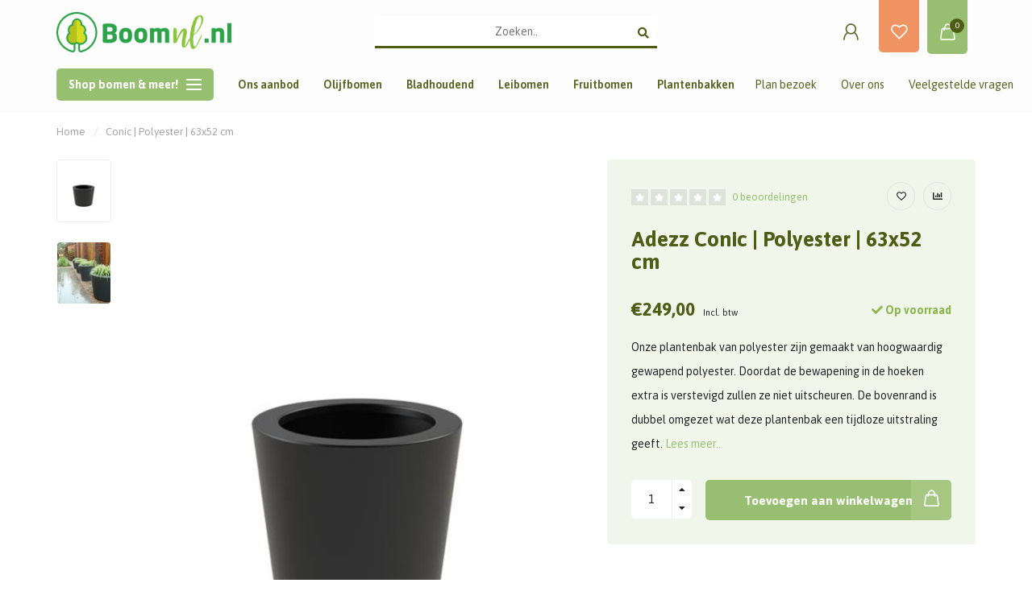

--- FILE ---
content_type: text/html;charset=utf-8
request_url: https://www.boomnl.nl/polyester-acer-630x520.html
body_size: 25053
content:
<!DOCTYPE html>
<html lang="nl">
  <head>
 <!-- Start cookieyes banner --> 
    <script id="cookieyes" type="text/javascript" src="https://cdn-cookieyes.com/client_data/8e4a4bd1a75c15c435236235a6a874b8/script.js"></script> 
    <!-- End cookieyes banner -->
<!-- Google tag (gtag.js) -->
<script async src="https://www.googletagmanager.com/gtag/js?id=G-WBG0MZ5J5M"></script>
<script>
  window.dataLayer = window.dataLayer || [];
  function gtag(){dataLayer.push(arguments);}
  gtag('js', new Date());

  gtag('config', 'G-WBG0MZ5J5M');
</script>
    
        
    <meta charset="utf-8"/>
<!-- [START] 'blocks/head.rain' -->
<!--

  (c) 2008-2026 Lightspeed Netherlands B.V.
  http://www.lightspeedhq.com
  Generated: 03-02-2026 @ 03:53:37

-->
<link rel="canonical" href="https://www.boomnl.nl/polyester-acer-630x520.html"/>
<link rel="alternate" href="https://www.boomnl.nl/index.rss" type="application/rss+xml" title="Nieuwe producten"/>
<meta name="robots" content="noodp,noydir"/>
<meta property="og:url" content="https://www.boomnl.nl/polyester-acer-630x520.html?source=facebook"/>
<meta property="og:site_name" content="BoomNL"/>
<meta property="og:title" content="Plantenbak rond Polyester | Acer 630*520mm | BoomNL"/>
<meta property="og:description" content="Onze plantenbak van polyester zijn gemaakt van hoogwaardig gewapend polyester. Doordat de bewapening in de hoeken extra is verstevigd zullen ze niet uitscheuren"/>
<meta property="og:image" content="https://cdn.webshopapp.com/shops/333923/files/400396578/adezz-conic-polyester-63x52-cm.jpg"/>
<script src="https://app.dmws.plus/shop-assets/333923/dmws-plus-loader.js?id=d31627d754bd00a0aef8db32d94654f4"></script>
<script>
<meta name="google-site-verification" content="CzCDgrC8oAh2eaUNZRqDnoUKPZZ22PqgCUvdzyjSJUU" />
</script>
<!--[if lt IE 9]>
<script src="https://cdn.webshopapp.com/assets/html5shiv.js?2025-02-20"></script>
<![endif]-->
<!-- [END] 'blocks/head.rain' -->
    
 <style>
          
        </style>
                  	    	    	    	    	    	         
        <title>Plantenbak rond Polyester | Acer 630*520mm | BoomNL - BoomNL</title>
    
    <meta name="description" content="Onze plantenbak van polyester zijn gemaakt van hoogwaardig gewapend polyester. Doordat de bewapening in de hoeken extra is verstevigd zullen ze niet uitscheuren" />
    <meta name="keywords" content="Adezz, Conic, |, Polyester, |, 63x52, cm" />
    
        
    <meta http-equiv="X-UA-Compatible" content="IE=edge">
    <meta name="viewport" content="width=device-width, initial-scale=1.0, maximum-scale=1.0, user-scalable=0">
    <meta name="apple-mobile-web-app-capable" content="yes">
    <meta name="apple-mobile-web-app-status-bar-style" content="black">
    <meta name="facebook-domain-verification" content="b3zhxj8p0aqfslclftm4a43drhhwk8" />
    
        	        
		<link rel="preconnect" href="https://cdn.webshopapp.com/">
		<link rel="preconnect" href="https://assets.webshopapp.com">	
    		<link rel="preconnect" href="https://fonts.googleapis.com">
		<link rel="preconnect" href="https://fonts.gstatic.com" crossorigin>
		<link rel="dns-prefetch" href="https://fonts.googleapis.com">
		<link rel="dns-prefetch" href="https://fonts.gstatic.com" crossorigin>
    		<link rel="dns-prefetch" href="https://cdn.webshopapp.com/">
		<link rel="dns-prefetch" href="https://assets.webshopapp.com">	

    <link rel="shortcut icon" href="https://cdn.webshopapp.com/shops/333923/themes/179384/v/1251543/assets/favicon.ico?20220406152836" type="image/x-icon" />
    <script src="https://cdn.webshopapp.com/shops/333923/themes/179384/assets/jquery-1-12-4-min.js?20260126120101"></script>
    
    <script>!navigator.userAgent.match('MSIE 10.0;') || document.write('<script src="https://cdn.webshopapp.com/shops/333923/themes/179384/assets/proto-polyfill.js?20260126120101">\x3C/script>')</script>
    <script>if(navigator.userAgent.indexOf("MSIE ") > -1 || navigator.userAgent.indexOf("Trident/") > -1) { document.write('<script src="https://cdn.webshopapp.com/shops/333923/themes/179384/assets/intersection-observer-polyfill.js?20260126120101">\x3C/script>') }</script>
    
        <link href="//fonts.googleapis.com/css?family=Asap:400,300,600,700&amp;display=swap" rel="preload" as="style">
    <link href="//fonts.googleapis.com/css?family=Asap:400,300,600,700&amp;display=swap" rel="stylesheet">
        
    <link rel="preload" href="https://cdn.webshopapp.com/shops/333923/themes/179384/assets/fontawesome-5-min.css?20260126120101" as="style">
    <link rel="stylesheet" href="https://cdn.webshopapp.com/shops/333923/themes/179384/assets/fontawesome-5-min.css?20260126120101">
    
    <link rel="preload" href="https://cdn.webshopapp.com/shops/333923/themes/179384/assets/bootstrap-min.css?20260126120101" as="style">
    <link rel="stylesheet" href="https://cdn.webshopapp.com/shops/333923/themes/179384/assets/bootstrap-min.css?20260126120101">
    
    <link rel="preload" as="script" href="https://cdn.webshopapp.com/assets/gui.js?2025-02-20">
    <script src="https://cdn.webshopapp.com/assets/gui.js?2025-02-20"></script>
    
    <link rel="preload" as="script" href="https://cdn.webshopapp.com/assets/gui-responsive-2-0.js?2025-02-20">
    <script src="https://cdn.webshopapp.com/assets/gui-responsive-2-0.js?2025-02-20"></script>
    
        <link rel="stylesheet" href="https://cdn.webshopapp.com/shops/333923/themes/179384/assets/fancybox-3-5-7-min.css?20260126120101" />
        
    <link rel="preload" href="https://cdn.webshopapp.com/shops/333923/themes/179384/assets/style.css?20260126120101" as="style">
    <link rel="stylesheet" href="https://cdn.webshopapp.com/shops/333923/themes/179384/assets/style.css?20260126120101" />
    
    <!-- User defined styles -->
    <link rel="preload" href="https://cdn.webshopapp.com/shops/333923/themes/179384/assets/settings.css?20260126120101" as="style">
    <link rel="preload" href="https://cdn.webshopapp.com/shops/333923/themes/179384/assets/custom.css?20260126120101" as="style">
    <link rel="stylesheet" href="https://cdn.webshopapp.com/shops/333923/themes/179384/assets/settings.css?20260126120101" />
    <link rel="stylesheet" href="https://cdn.webshopapp.com/shops/333923/themes/179384/assets/custom.css?20260126120101" />
    
    <script>
   var productStorage = {};
   var theme = {};

  </script>    
    <link type="preload" src="https://cdn.webshopapp.com/shops/333923/themes/179384/assets/countdown-min.js?20260126120101" as="script">
    <link type="preload" src="https://cdn.webshopapp.com/shops/333923/themes/179384/assets/swiper-4-min.js?20260126120101" as="script">
    <link type="preload" src="https://cdn.webshopapp.com/shops/333923/themes/179384/assets/swiper-453.js?20260126120101" as="script">
    <link type="preload" src="https://cdn.webshopapp.com/shops/333923/themes/179384/assets/global.js?20260126120101" as="script">
    
            
      </head>
  <body class="layout-custom">
    
		<!-- Google Tag Manager (noscript) -->
<noscript><iframe src="https://www.googletagmanager.com/ns.html?id=GTM-PVX8684"
height="0" width="0" style="display:none;visibility:hidden"></iframe></noscript>
		<!-- End Google Tag Manager (noscript) -->    
    
    <div class="body-content"><div class="overlay"><i class="fa fa-times"></i></div><header><div id="header-holder"><div class="container"><div id="header-content"><div class="header-left"><div id="mobilenav" class="categories-button small mobile visible-sm visible-xs visible-xxs"><div class="nav-icon"><div class="bar1"></div><div class="bar3"></div></div><span>Menu</span></div><span id="mobilesearch" class="visible-xxs visible-xs visible-sm"><a href="https://www.boomnl.nl/"><i class="fa fa-search" aria-hidden="true"></i></a></span><a href="https://www.boomnl.nl/" class="logo hidden-sm hidden-xs hidden-xxs"><img class="logo" src="https://cdn.webshopapp.com/shops/333923/themes/179384/v/1251534/assets/logo.png?20220406152325" alt="Mooie mediterrane bomen en sfeervolle plantenbakken"></a></div><div class="header-center"><div class="search hidden-sm hidden-xs hidden-xxs"><form action="https://www.boomnl.nl/search/" class="searchform" method="get"><div class="search-holder"><input type="text" class="searchbox white" name="q" placeholder="Zoeken.." autocomplete="off"><i class="fa fa-search" aria-hidden="true"></i><i class="fa fa-times clearsearch" aria-hidden="true"></i></div></form><div class="searchcontent hidden-xs hidden-xxs"><div class="searchresults"></div><div class="more"><a href="#" class="search-viewall">Bekijk alle resultaten <span>(0)</span></a></div><div class="noresults">Geen producten gevonden</div></div></div><a href="https://www.boomnl.nl/" class="hidden-lg hidden-md hidden-xs hidden-xxs"><img class="logo" src="https://cdn.webshopapp.com/shops/333923/themes/179384/v/1251534/assets/logo.png?20220406152325" alt="Mooie mediterrane bomen en sfeervolle plantenbakken"></a><a href="https://www.boomnl.nl/" class="visible-xxs visible-xs"><img class="logo" src="https://cdn.webshopapp.com/shops/333923/themes/179384/v/1251542/assets/logo-mobile.png?20220406152650" alt="Mooie mediterrane bomen en sfeervolle plantenbakken"></a></div><div class="header-right text-right"><div class="user-actions hidden-sm hidden-xs hidden-xxs"><a href="https://www.boomnl.nl/account/" class="account header-link" data-fancy="fancy-account-holder" data-tooltip title="Mijn account" data-placement="bottom"><!-- <img src="https://cdn.webshopapp.com/shops/333923/themes/179384/assets/icon-user.svg?20260126120101" alt="My account" class="icon"> --><i class="nova-icon nova-icon-user"></i></a><a href="https://www.boomnl.nl/account/wishlist/" class="wishlist header-link" data-tooltip title="Verlanglijst" data-placement="bottom" data-fancy="fancy-account-holder"><i class="nova-icon nova-icon-heart"></i></a></div><a href="https://www.boomnl.nl/cart/" class="cart header-link" data-fancy="fancy-cart-holder"><div class="cart-icon"><i class="nova-icon nova-icon-shopping-bag"></i><span id="qty" class="highlight-bg cart-total-qty shopping-bag">0</span></div></a></div></div></div></div><div class="cf"></div><div class="subheader-holder hidden-sm hidden-xs hidden-xxs"><div class="container"><div class="subheader"><nav class="subheader-nav hidden-sm hidden-xs hidden-xxs"><div class="categories-button main">
          Shop bomen &amp; meer!
          <div class="nav-icon"><div class="bar1"></div><div class="bar2"></div><div class="bar3"></div></div></div><div class="nav-main-holder"><ul class="nav-main"><li class="nav-main-item"><a href="https://www.boomnl.nl/olijfbomen/" class="nav-main-item-name has-subs"><img src="https://cdn.webshopapp.com/shops/333923/files/405684935/35x35x1/image.jpg">
                                            Olijfbomen
            </a><ul class="nav-main-sub fixed-width level-1"><li class="nav-main-item category-title"><h5>Olijfbomen</h5></li><li class="nav-main-item"><a href="https://www.boomnl.nl/olijfbomen/gladde-stam/" class="nav-sub-item-name">
              			Gladde stam
            			</a></li><li class="nav-main-item"><a href="https://www.boomnl.nl/olijfbomen/met-gevormde-kroon/" class="nav-sub-item-name">
              			Met gevormde kroon
            			</a></li><li class="nav-main-item"><a href="https://www.boomnl.nl/olijfbomen/ruwe-stam/" class="nav-sub-item-name">
              			Ruwe stam
            			</a></li></ul></li><li class="nav-main-item"><a href="https://www.boomnl.nl/steen-en-kurkeiken/" class="nav-main-item-name has-subs"><img src="https://cdn.webshopapp.com/shops/333923/files/405561933/35x35x1/image.jpg">
                                            Steen- en kurkeiken
            </a><ul class="nav-main-sub fixed-width level-1"><li class="nav-main-item category-title"><h5>Steen- en kurkeiken</h5></li><li class="nav-main-item"><a href="https://www.boomnl.nl/steen-en-kurkeiken/leischerm/" class="nav-sub-item-name">
              			Leischerm
            			</a></li><li class="nav-main-item"><a href="https://www.boomnl.nl/steen-en-kurkeiken/cilindervorm/" class="nav-sub-item-name">
              			Cilindervorm 
            			</a></li><li class="nav-main-item"><a href="https://www.boomnl.nl/steen-en-kurkeiken/pom-pom/" class="nav-sub-item-name">
              			Pom Pom
            			</a></li><li class="nav-main-item"><a href="https://www.boomnl.nl/steen-en-kurkeiken/wilde-vorm/" class="nav-sub-item-name">
              			Wilde vorm
            			</a></li><li class="nav-main-item"><a href="https://www.boomnl.nl/steen-en-kurkeiken/overige/" class="nav-sub-item-name">
              			Overige
            			</a></li><li class="nav-main-item"><a href="https://www.boomnl.nl/steen-en-kurkeiken/meerstammig/" class="nav-sub-item-name">
              			Meerstammig
            			</a></li><li class="nav-main-item"><a href="https://www.boomnl.nl/steen-en-kurkeiken/steeneiken/" class="nav-sub-item-name">
              			Steeneiken
            			</a></li><li class="nav-main-item"><a href="https://www.boomnl.nl/steen-en-kurkeiken/kurkeiken/" class="nav-sub-item-name">
              			Kurkeiken
            			</a></li></ul></li><li class="nav-main-item"><a href="https://www.boomnl.nl/leibomen/" class="nav-main-item-name has-subs"><img src="https://cdn.webshopapp.com/shops/333923/files/405562712/35x35x1/image.jpg">
                                            Leibomen
            </a><ul class="nav-main-sub fixed-width level-1"><li class="nav-main-item category-title"><h5>Leibomen</h5></li><li class="nav-main-item"><a href="https://www.boomnl.nl/leibomen/olijfwilg-elaeagnus-ebbingei/" class="nav-sub-item-name">
              			Olijfwilg - Elaeagnus ebbingei
            			</a></li><li class="nav-main-item"><a href="https://www.boomnl.nl/leibomen/red-robin-photinia-fraseri/" class="nav-sub-item-name">
              			Red Robin - Photinia Fraseri
            			</a></li><li class="nav-main-item"><a href="https://www.boomnl.nl/leibomen/overige/" class="nav-sub-item-name">
              			Overige
            			</a></li></ul></li><li class="nav-main-item"><a href="https://www.boomnl.nl/fruitbomen/" class="nav-main-item-name has-subs"><img src="https://cdn.webshopapp.com/shops/333923/files/405562308/35x35x1/image.jpg">
                                            Fruitbomen
            </a><ul class="nav-main-sub fixed-width level-1"><li class="nav-main-item category-title"><h5>Fruitbomen</h5></li><li class="nav-main-item"><a href="https://www.boomnl.nl/fruitbomen/vijgenbomen/" class="nav-sub-item-name">
              			Vijgenbomen
            			</a></li><li class="nav-main-item"><a href="https://www.boomnl.nl/fruitbomen/granaatappelbomen/" class="nav-sub-item-name">
              			Granaatappelbomen
            			</a></li></ul></li><li class="nav-main-item"><a href="https://www.boomnl.nl/palmbomen/" class="nav-main-item-name"><img src="https://cdn.webshopapp.com/shops/333923/files/405588152/35x35x1/image.jpg">
                                            Palmbomen
            </a></li><li class="nav-main-item"><a href="https://www.boomnl.nl/specials/" class="nav-main-item-name"><img src="https://cdn.webshopapp.com/shops/333923/files/405562847/35x35x1/image.jpg">
                                            Specials
            </a></li><li class="nav-main-item"><a href="https://www.boomnl.nl/plantenbakken/" class="nav-main-item-name has-subs"><img src="https://cdn.webshopapp.com/shops/333923/files/405588838/35x35x1/image.jpg">
                                            Plantenbakken
            </a><ul class="nav-main-sub fixed-width level-1"><li class="nav-main-item category-title"><h5>Plantenbakken</h5></li><li class="nav-main-item"><a href="https://www.boomnl.nl/plantenbakken/aluminium/" class="nav-sub-item-name has-subs">
              			Aluminium
            			</a><ul class="nav-main-sub fixed-width level-2"><li class="nav-main-item category-title"><h5>Aluminium</h5></li><li class="nav-main-item"><a href="https://www.boomnl.nl/plantenbakken/aluminium/vierkant/" class="nav-sub-item-name">
                        Vierkant
                      </a></li><li class="nav-main-item"><a href="https://www.boomnl.nl/plantenbakken/aluminium/rechthoek/" class="nav-sub-item-name">
                        Rechthoek
                      </a></li><li class="nav-main-item"><a href="https://www.boomnl.nl/plantenbakken/aluminium/rond/" class="nav-sub-item-name">
                        Rond
                      </a></li><li class="nav-main-item"><a href="https://www.boomnl.nl/plantenbakken/aluminium/overig/" class="nav-sub-item-name">
                        Overig
                      </a></li></ul></li><li class="nav-main-item"><a href="https://www.boomnl.nl/plantenbakken/luca-lifestyle/" class="nav-sub-item-name has-subs">
              			Luca Lifestyle
            			</a><ul class="nav-main-sub fixed-width level-2"><li class="nav-main-item category-title"><h5>Luca Lifestyle</h5></li><li class="nav-main-item"><a href="https://www.boomnl.nl/plantenbakken/luca-lifestyle/plantenbakken/" class="nav-sub-item-name">
                        Plantenbakken
                      </a></li></ul></li><li class="nav-main-item"><a href="https://www.boomnl.nl/plantenbakken/cortenstaal/" class="nav-sub-item-name has-subs">
              			Cortenstaal
            			</a><ul class="nav-main-sub fixed-width level-2"><li class="nav-main-item category-title"><h5>Cortenstaal</h5></li><li class="nav-main-item"><a href="https://www.boomnl.nl/plantenbakken/cortenstaal/vierkant/" class="nav-sub-item-name">
                        Vierkant
                      </a></li><li class="nav-main-item"><a href="https://www.boomnl.nl/plantenbakken/cortenstaal/rechthoek/" class="nav-sub-item-name">
                        Rechthoek
                      </a></li><li class="nav-main-item"><a href="https://www.boomnl.nl/plantenbakken/cortenstaal/rond/" class="nav-sub-item-name">
                        Rond
                      </a></li><li class="nav-main-item"><a href="https://www.boomnl.nl/plantenbakken/cortenstaal/overig/" class="nav-sub-item-name">
                        Overig
                      </a></li><li class="nav-main-item"><a href="https://www.boomnl.nl/plantenbakken/cortenstaal/zonder-bodem/" class="nav-sub-item-name">
                        Zonder bodem
                      </a></li></ul></li><li class="nav-main-item"><a href="https://www.boomnl.nl/plantenbakken/hardhout/" class="nav-sub-item-name has-subs">
              			Hardhout
            			</a><ul class="nav-main-sub fixed-width level-2"><li class="nav-main-item category-title"><h5>Hardhout</h5></li><li class="nav-main-item"><a href="https://www.boomnl.nl/plantenbakken/hardhout/vierkant/" class="nav-sub-item-name">
                        Vierkant
                      </a></li><li class="nav-main-item"><a href="https://www.boomnl.nl/plantenbakken/hardhout/rechthoek/" class="nav-sub-item-name">
                        Rechthoek
                      </a></li><li class="nav-main-item"><a href="https://www.boomnl.nl/plantenbakken/hardhout/overig/" class="nav-sub-item-name">
                        Overig
                      </a></li></ul></li><li class="nav-main-item"><a href="https://www.boomnl.nl/plantenbakken/polyester/" class="nav-sub-item-name has-subs">
              			Polyester
            			</a><ul class="nav-main-sub fixed-width level-2"><li class="nav-main-item category-title"><h5>Polyester</h5></li><li class="nav-main-item"><a href="https://www.boomnl.nl/plantenbakken/polyester/vierkant/" class="nav-sub-item-name">
                        Vierkant
                      </a></li><li class="nav-main-item"><a href="https://www.boomnl.nl/plantenbakken/polyester/rechthoek/" class="nav-sub-item-name">
                        Rechthoek
                      </a></li><li class="nav-main-item"><a href="https://www.boomnl.nl/plantenbakken/polyester/rond/" class="nav-sub-item-name">
                        Rond
                      </a></li><li class="nav-main-item"><a href="https://www.boomnl.nl/plantenbakken/polyester/overig/" class="nav-sub-item-name">
                        Overig
                      </a></li></ul></li><li class="nav-main-item"><a href="https://www.boomnl.nl/plantenbakken/accessoires/" class="nav-sub-item-name has-subs">
              			Accessoires
            			</a><ul class="nav-main-sub fixed-width level-2"><li class="nav-main-item category-title"><h5>Accessoires</h5></li><li class="nav-main-item"><a href="https://www.boomnl.nl/plantenbakken/accessoires/onderhoudsmiddelen/" class="nav-sub-item-name">
                        Onderhoudsmiddelen
                      </a></li><li class="nav-main-item"><a href="https://www.boomnl.nl/plantenbakken/accessoires/wielen/" class="nav-sub-item-name">
                        Wielen
                      </a></li><li class="nav-main-item"><a href="https://www.boomnl.nl/plantenbakken/accessoires/overlooppijp/" class="nav-sub-item-name">
                        Overlooppijp
                      </a></li></ul></li></ul></li><li class="nav-main-item"><a href="https://www.boomnl.nl/overig/" class="nav-main-item-name has-subs"><img src="https://cdn.webshopapp.com/shops/333923/files/405563000/35x35x1/image.jpg">
                                            Overig
            </a><ul class="nav-main-sub fixed-width level-1"><li class="nav-main-item category-title"><h5>Overig</h5></li><li class="nav-main-item"><a href="https://www.boomnl.nl/overig/winterhoezen/" class="nav-sub-item-name">
              			Winterhoezen
            			</a></li><li class="nav-main-item"><a href="https://www.boomnl.nl/overig/bemesting/" class="nav-sub-item-name">
              			Bemesting
            			</a></li><li class="nav-main-item"><a href="https://www.boomnl.nl/overig/vliesdoek/" class="nav-sub-item-name">
              			Vliesdoek
            			</a></li></ul></li><li class="nav-main-item"><a href="https://www.boomnl.nl/blogs/blog/" class="nav-main-item-name"><img src="https://cdn.webshopapp.com/shops/333923/files/487903783/35x35x1/image.jpg">
                                		                              
              Blog
            </a></li></ul></div></nav><div class="subheader-links left hidden-sm hidden-xs hidden-xxs"><a href="https://www.boomnl.nl/catalog/" target="">Ons aanbod</a><a href="https://www.boomnl.nl/olijfbomen/" target="">Olijfbomen</a><a href="https://www.boomnl.nl/steen-en-kurkeiken/" target="">Bladhoudend</a><a href="https://www.boomnl.nl/leibomen/" target="">Leibomen</a><a href="https://www.boomnl.nl/fruitbomen/" target="">Fruitbomen</a><a href="https://www.boomnl.nl/plantenbakken/" target="">Plantenbakken</a></div><div class="subheader-links right hidden-sm hidden-xs hidden-xxs"><a href="https://www.boomnl.nl/boom-uitzoeken-op-locatie/" target="">Plan bezoek</a><a href="https://www.boomnl.nl/service/about/" target="">Over ons</a><a href="https://www.boomnl.nl/service/" target="">Veelgestelde vragen</a><a href="https://www.boomnl.nl/service/" target="">Contact</a></div></div></div></div><div class="subnav-dimmed"></div></header><div class="breadcrumbs"><div class="container"><div class="row"><div class="col-md-12"><a href="https://www.boomnl.nl/" title="Home">Home</a><span><span class="seperator">/</span><a href="https://www.boomnl.nl/polyester-acer-630x520.html"><span>Conic | Polyester | 63x52 cm</span></a></span></div></div></div></div><div class="container productpage"><div class="content-box"><div class="row"><div class="col-md-1 hidden-sm hidden-xs hidden-xxs thumbs-holder vertical"><div class="thumbs vertical" style="margin-top:0;"><div class="swiper-container swiper-container-vert swiper-productthumbs" style="height:100%; width:100%;"><div class="swiper-wrapper"><div class="swiper-slide swiper-slide-vert active"><img src="https://cdn.webshopapp.com/shops/333923/files/400396578/65x75x1/adezz-conic-polyester-63x52-cm.jpg" alt="" class="img-responsive"></div><div class="swiper-slide swiper-slide-vert"><img src="https://cdn.webshopapp.com/shops/333923/files/400396580/65x75x1/adezz-conic-polyester-63x52-cm.jpg" alt="" class="img-responsive"></div></div></div></div></div><div class="col-sm-6 productpage-left"><div class="row"><div class="col-md-12"><div class="product-image-holder" id="holder"><div class="swiper-container swiper-productimage product-image"><div class="swiper-wrapper"><div class="swiper-slide zoom" data-src="https://cdn.webshopapp.com/shops/333923/files/400396578/adezz-conic-polyester-63x52-cm.jpg" data-fancybox="product-images"><img height="750" width="650" src="https://cdn.webshopapp.com/shops/333923/files/400396578/600x800x1/adezz-conic-polyester-63x52-cm.jpg" class="img-responsive" data-src-zoom="https://cdn.webshopapp.com/shops/333923/files/400396578/adezz-conic-polyester-63x52-cm.jpg" alt="Adezz Conic | Polyester | 63x52 cm"></div><div class="swiper-slide zoom" data-src="https://cdn.webshopapp.com/shops/333923/files/400396580/adezz-conic-polyester-63x52-cm.jpg" data-fancybox="product-images"><img data-src="https://cdn.webshopapp.com/shops/333923/files/400396580/600x800x1/adezz-conic-polyester-63x52-cm.jpg" class="swiper-lazy img-responsive" data-src-zoom="https://cdn.webshopapp.com/shops/333923/files/400396580/adezz-conic-polyester-63x52-cm.jpg" alt="Adezz Conic | Polyester | 63x52 cm"></div></div></div><a href="https://www.boomnl.nl/account/wishlistAdd/133747928/?variant_id=264650360" class="mobile-wishlist visible-sm visible-xs visible-xxs"><i class="nova-icon nova-icon-heart"></i></a></div><div class="swiper-pagination swiper-pagination-image hidden-md hidden-lg"></div></div></div></div><div class="col-md-5 col-sm-6 productpage-right"><!-- start offer wrapper --><div class="offer-holder"><div class="row "><div class="col-md-12"><div class="title-appendix"><div class="wishlist text-right"><a href="https://www.boomnl.nl/account/wishlistAdd/133747928/?variant_id=264650360" class="margin-right-10" data-tooltip title="Aan verlanglijst toevoegen"><i class="far fa-heart"></i></a><a href="https://www.boomnl.nl/compare/add/264650360/" class="compare" data-tooltip title="Toevoegen om te vergelijken" data-compare="264650360"><i class="fas fa-chart-bar"></i></a></div><div class="reviewscore"><span class="stars"><i class="fa fa-star empty" aria-hidden="true"></i><i class="fa fa-star empty" aria-hidden="true"></i><i class="fa fa-star empty" aria-hidden="true"></i><i class="fa fa-star empty" aria-hidden="true"></i><i class="fa fa-star empty" aria-hidden="true"></i></span><a href="#reviews" data-scrollview-id="reviews" data-scrollview-offset="150" class="highlight-txt hidden-xxs hidden-xs hidden-sm">0 beoordelingen</a></div></div></div><div class="col-md-12 rowmargin15"><div class="product-title "><h1 class="">Adezz Conic | Polyester | 63x52 cm </h1></div><div class="product-price rowmargin"><div class="row"><div class="col-xs-6"><span class="price margin-right-10">€249,00</span><span class="price-strict">Incl. btw</span></div><div class="col-xs-6 text-right"><div class="stock"><div class="in-stock"><i class="fa fa-check"></i> Op voorraad</div></div></div></div></div></div></div><div class="row rowmargin15"><div class="col-md-12"><div class="product-description"><p>
              Onze plantenbak van polyester zijn gemaakt van hoogwaardig gewapend polyester. Doordat de bewapening in de hoeken extra is verstevigd zullen ze niet uitscheuren. De bovenrand is dubbel omgezet wat deze plantenbak een tijdloze uitstraling geeft.
                            <a href="#information" data-scrollview-id="information" data-scrollview-offset="190">Lees meer..</a></p></div></div></div><form action="https://www.boomnl.nl/cart/add/264650360/" id="product_configure_form" method="post" class="form-product" data-url="https://www.boomnl.nl/cart/add/264650360/"><div class="row margin-top" style="display:none;"><div class="col-md-12"><div class="productform variant-blocks "><input type="hidden" name="bundle_id" id="product_configure_bundle_id" value=""></div></div></div><div class="row"><div class="col-md-12 rowmargin"><div class="addtocart-holder"><div class="qty"><input type="text" name="quantity" class="quantity qty-fast" value="1"><span class="qtyadd"><i class="fa fa-caret-up"></i></span><span class="qtyminus"><i class="fa fa-caret-down"></i></span></div><div class="addtocart"><button type="submit" name="addtocart" class="btn-addtocart quick-cart button button-cta" data-vid="264650360" data-title="Conic | Polyester | 63x52 cm" data-variant="Zwartgrijs (Mat): RAL 7021" data-price="€249,00" data-image="https://cdn.webshopapp.com/shops/333923/files/400396578/600x800x1/image.jpg">
                Toevoegen aan winkelwagen <span class="icon-holder"><i class="nova-icon nova-icon-shopping-bag"></i></span></button></div></div></div></div></form></div><!-- end offer wrapper --><div class="row rowmargin visible-sm visible-xs visible-xxs"><div class="col-md-12"><div class="productpage-usps"><ul><li><img src="https://cdn.webshopapp.com/shops/333923/files/402532262/usp1.svg" class="uspimg"><h4>Handgeselecteerde voorraad</h4></li><li><img src="https://cdn.webshopapp.com/shops/333923/files/402532261/usp2.svg" class="uspimg"><h4>Advies van groenspecialisten</h4></li><li class="seperator"></li><li><img src="https://cdn.webshopapp.com/shops/333923/files/402532259/usp3.svg" class="uspimg"><h4>Eigen kwekerij in Spanje</h4></li><li class="hallmark-usp"><a href="https://www.kiyoh.com/reviews/1046677/boomnl_nl" target="_blank" class="usp-wrap"><img src="https://cdn.webshopapp.com/shops/333923/themes/179384/v/2291332/assets/hallmark.png?20240416141826" alt="" class="uspimg" ><div><h4>Wij scoren een 9.3!</h4>70+ beoordelingen</div></a></li></ul></div></div></div></div></div><div class="row margin-top-50  hidden-sm hidden-xs hidden-xxs"><div class="col-md-12"><div class="usps-slider-holder footer-usps" style="width:100%;"><div class="swiper-container usps-header"><div class="swiper-wrapper"><div class="swiper-slide usp-block"><div><img src="https://cdn.webshopapp.com/shops/333923/files/402532262/usp1.svg" class="uspimg">Handgeselecteerde voorraad
          </div></div><div class="swiper-slide usp-block"><div><img src="https://cdn.webshopapp.com/shops/333923/files/402532261/usp2.svg" class="uspimg"> Advies van groenspecialisten
          </div></div><div class="swiper-slide usp-block"><div><img src="https://cdn.webshopapp.com/shops/333923/files/402532259/usp3.svg" class="uspimg"> Eigen kwekerij in Spanje
          </div></div><div class="swiper-slide usp-block"><div><a href="https://www.kiyoh.com/reviews/1046677/boomnl_nl" target="_blank" class="usp-wrap"><img src="https://cdn.webshopapp.com/shops/333923/themes/179384/v/2291332/assets/hallmark.png?20240416141826" alt="" class="uspimg"><div><strong>Wij scoren een 9.3!</strong><br>70+ beoordelingen</div></a></div></div></div></div></div></div></div><div class="row margin-top-50 product-details"><div class="col-md-7 info-left"><!--<div class="product-details-nav hidden-xxs hidden-xs hidden-sm"><a href="#information" class="button-txt" data-scrollview-id="information" data-scrollview-offset="190">Beschrijving</a><a href="#specifications" class="button-txt" data-scrollview-id="specifications" data-scrollview-offset="150">Specificaties</a><a href="#reviews" class="button-txt" data-scrollview-id="reviews" data-scrollview-offset="150">Reviews</a></div>--><div class="product-info active" id="information"><h4 class="block-title ">
		      Productomschrijving
    		</h4><div class="content block-content active"><p><strong>Waarom zou u een plantenbak van polyester kopen?</strong><br />Onze plantenbak van polyester zijn gemaakt van hoogwaardig gewapend polyester. Doordat de bewapening in de hoeken extra is verstevigd zullen ze niet uitscheuren. De bovenrand is dubbel omgezet wat deze plantenbak een tijdloze uitstraling geeft. Naast ons standaard assortiment is er ook ruimte voor maatwerk (Vanaf 20 stuks).<b> </b></p><p><strong>Beschikbare RAL kleuren<br /></strong>Plantenbakken van polyester zijn leverbaar in 7 RAL kleuren. De standaardkleur is <strong>antraciet RAL 7021</strong>. Ze zijn ook leverbaar in de <strong>RAL kleuren: 7006 | 7016 | 7035 | 9005 | 9010 | 9016 </strong>(10% kleurtoeslag). Doordat ze door en door gekleurd zijn zullen ze niet verkleuren.</p><p>Deze ronde plantenbak heeft een afmeting van 630*520mm.</p><p><strong>Onderhoudsadvies voor uw plantenbak van polyester:</strong></p><ul><li>Niet reinigen met staalwol, schuurpapier, oplosmiddelen of andere schurende materialen.</li><li>Minimaal 2 keer per jaar reinigen en behandelen met onze POL cleaner en protector.</li></ul><table class="productTBL"><tbody><tr><td width="50%">Afmetingen</td><td width="50%">630x520 mm</td></tr><tr><td>Gewicht</td><td>5 kg</td></tr></tbody></table></div></div><div class="embed-specs-holder" id="specifications"><h4 class="block-title">Specificaties</h4><div class="block-content"><div class="specs"><div class="spec-holder"><div class="row"><div class="col-xs-5 spec-name">
              Artikelnummer
          </div><div class="col-xs-7 spec-value">
            1238
          </div></div></div></div></div></div></div><div class="col-md-5 info-right"><div class="related-products active static-products-holder dynamic-related"data-related-json="https://www.boomnl.nl/plantenbakken/polyester/rond/page1.ajax?sort=popular"><h4 class="block-title">Gerelateerde producten</h4><div class="products-holder block-content active"><div class="swiper-container swiper-related-products"><div class="swiper-wrapper"></div><div class="button-holder"><div class="swiper-related-prev"><i class="fas fa-chevron-left"></i></div><div class="swiper-related-next"><i class="fas fa-chevron-right"></i></div></div></div></div></div></div></div><div class="gray-bg questions margin-top"><div class="container"><div class="row"><div class="col-12 info-blok"><b><p class="fw-bold faq-title">Advies</p></b><p class="">Door onze jarenlange ervaring kunnen wij uw adviseren welke bomen passen bij  uw wensen. Door onze hoveniers-achtergrond geven wij u het juiste advies, zodat u tevreden bent en blijft met de door u gekozen bomen. Dat geldt ook voor alles  op het gebied van onderhoud en verzorging van bomen.</p></div></div></div><div class="container"><strong><p class="fw-bold faq-title">Veelgestelde vragen</p></strong><details><summary class="faq-summary">Hoe en wanneer kan ik bestellen?</summary><div>Het hele jaar door kunt u alle artikelen bij ons bestellen. Via de website kunt u  een bestelling plaatsen. Maar u mag uw bestelling ook via de email, app of  telefonisch doorgeven, <a href="/cdn-cgi/l/email-protection" class="__cf_email__" data-cfemail="6f060109002f0d0000020103410103">[email&#160;protected]</a> of 0683821316. Wij hebben dan wel uw  NAW gegevens nodig en uw emailadres. Wij maken dan een factuur, die via de  email wordt verstuurd. Op afstand een boom bestellen blijft lastig. U kunt altijd  om foto’s vragen van de betreffende boom die u graag zou willen hebben. Zo  kunt u ook op afstand kiezen. Bel of app dan met 0683821316.</div></details><details><summary class="faq-summary">Kan ik de bomen komen bekijken? </summary><div>We verkopen de meeste bomen via onze webshop. U kunt onze mediterraanse  bomen ook komen bewonderen en zelf uitkiezen. Onze boomkwekerij zit aan de  Stationsstraat 7 in Rhoon. Bijna elke boom staat hier op voorraad. Door de week  kunt u op afspraak langskomen tussen 08:00-17:00 Elke zaterdag zijn wij  doorlopend geopend van 10:00-16:00 en kunt u zonder afspraak langskomen.  Mocht u niet in de gelegenheid zijn om binnen dit tijdsbestek langs te komen, laat het ons weten. In overleg is veel mogelijk. Zondag zijn wij gesloten.</div></details><details><summary class="faq-summary">Kan BoomNL de bomen bij mij aanplanten?</summary><div>Dat kan!</div></details><details><summary class="faq-summary">Wat kost het bezorgen van een boom?</summary><div>De bezorgtarieven voor de bomen (en aanverwante artikelen) door heel  Nederland bedragen €49,95. Bestellingen boven een bedrag van €750,- worden  gratis bezorgd, dit geldt alleen voor de bomen die handzaam zijn. Dat wil zeggen, bomen die met de hand gemakkelijk te vervoeren en of te tillen zijn. Bekijk  de verzenden &amp; retourneren-pagina. De vermelde prijzen op de website zijn exclusief verzendkosten. Kleinere  bestellingen, zoals planten, planthoezen en meststoftabletten, worden met  PostNL verzonden. Dan wordt het tarief van PostNL gehanteerd. Afhankelijk van  de grote van het pakket is het bedrag €6,95 of €13,95.</div></details><details><summary class="faq-summary">Wanneer en hoe wordt er bezorgd? </summary><div>Dit gaat altijd in overleg met u. Bomen hebben bij ons een levertijd van ongeveer een week. Zodra wij weten wanneer er bezorgd gaat worden, hoort u dat van  ons. Dit is uiterlijk een dag van tevoren. Als u niet thuis bent, is dat geen  probleem. Dan zetten we de bestelling gewoon in uw tuin neer. Sommige bomen, meestal de wat kleinere, leveren we zelf via een bus. Voor de wat grotere bomen  en bestellingen en voor de langere afstanden hebben wij een transporteur. Hij  rijdt al jaren voor ons en heeft veel ervaring met het transporteren van bomen. U  kunt natuurlijk ook altijd zelf uw boom ophalen op onze boomkwekerij. Wij  kunnen u dan helpen met het laden van uw auto, bus of aanhangwagen. Uw  geleverde boom kan, als u deze nog niet gelijk plant, gewoon in de geleverde pot blijven zitten. Houdt er dan wel erg in, dat u hem water geeft. Plantenbakken die op voorraad zijn, kunnen binnen 3 werkdagen geleverd  worden. Deze komen altijd rechtstreeks bij onze leverancier vandaan. Maatwerk  plantenbakken of afwijkende kleuren hebben een levertijd van +/- 5 weken.</div></details><details><summary class="faq-summary">Hoe moet ik een retour aanmelden?</summary><div>Het kan wel eens voorkomen dat u een bestelling retour wilt sturen. U heeft 14  dagen om uw product retour te sturen. U krijgt dan 75% van het volledige  orderbedrag inclusief verzendkosten gecrediteerd. De verzendkosten voor retour  naar de webwinkel zijn voor eigen rekening.</div></details><details><summary class="faq-summary">Kan ik een product ruilen?</summary><div>Wilt u uw product ruilen? Dat is helemaal geen probleem. U kunt hiervoor contact met ons opnemen, dit kan via  <a href="/cdn-cgi/l/email-protection" class="__cf_email__" data-cfemail="0e676068614e6c6161636062206062">[email&#160;protected]</a>. Wel draagt u zelf de kosten voor de  terugzending van het product.</div></details><details><summary class="faq-summary">Heb ik garantie op mijn product?</summary><div>Garantie  Al onze bomen komen van gespecialiseerde kwekers in Italie en Spanje. Het  leveren van goede kwaliteit bomen vinden wij van BoomNL erg belangrijk. Wij  bieden op onze bomen dan ook een garantie van twee maanden onder  voorbehoud van de volgende voorwaarden.  De bomen zijn levend materiaal. Daardoor kan het voorkomen dat de  bomen niet helemaal gelijk zijn aan elkaar als het gaat om grootte, vorm  en kleur. BoomNL kan hiervoor niet verantwoordelijk worden gesteld.  Het is belangrijk om jouw bomen op tijd tegen uitdroging en vorstschade te beschermen. BoomNL kan niet verantwoordelijk worden gesteld voor  uitdroging, vorst-en windschade aan bomen en materialen.  Heeft u de bomen bij ons aangeschaft via een hovenier, dan is het  belangrijk dat de hovenier contact met ons opneemt Om in aanmerking te komen voor garantie is het belangrijk dat u de boom  op de juiste manier aanplant en onderhoud</div></details><details><summary class="faq-summary">Wat als ik niet tevreden ben?</summary><div>Bij BoomNL gaan we voor tevreden klanten. Dit betekent dat we proberen alles  zo duidelijk mogelijk te omschrijven en op de foto’s zo duidelijk mogelijk het  product weergeven. Mocht er toch iets tegenvallen of is er iets anders dan u had  verwacht? Neem dan contact met ons op, en zullen we samen zoeken naar een  passende oplossing voor uw probleem. </div></details><details><summary class="faq-summary">Hoe kan ik het beste een boom aanplanten?</summary><div>Het aanplanten van een boom vereist wat voorbereiding en zorg om ervoor te  zorgen dat het groeit en gedijt in zijn nieuwe omgeving. Hieronder vind je enkele  tips voor het aanplanten. Kies de juiste locatie: graag een locatie met voldoende zonlicht en goede  afwatering. Zorg ervoor dat je de boom niet plant in een te natte  omgeving, aangezien dit wortelrot kan veroorzaken. Kies ook een locatie  met voldoende ruimte voor de boom om te groeien. Graaf het plantgat: Graaf een gat dat twee keer zo groot is als de kluit van  de boom en zorg ervoor dat de bodem van het gat losgemaakt is om de  wortels gemakkelijk te laten doordringen. Meng de uitgegraven grond met  wat compost of andere organische meststoffen om de bodem te verrijken. Plaats de boom in het midden van het gat en zorg ervoor dat de bovenkant van de kluit gelijk ligt met de grond. Vul het gat vervolgens aan met de  uitgegraven grond en druk deze lichtjes aan om de wortels stevig te laten  zitten. Geef de boom voldoende water om ervoor te zorgen dat de wortels  goed vochtig blijven. Zorg dat u uw pas geplante boom regelmatig water geeft tijdens de eerste  paar jaar van zijn groei, vooral tijdens droge periodes. Snoei de boom in  het vroege voorjaar om de vorm en grootte te behouden en eventuele  beschadigde takken te verwijderen.</div></details></div><div class="container"><div class="row"><div class="col-lg-6 info-blok"><b><p class="fw-bold faq-title">Wie zijn wij?</p></b><p class="">BoomNL is een initiatief van jonge ondernemers die opgegroeid zijn in de wereld  van tuinen, bomen en planten. Wij importeren mediterraanse bomen naar  Nederland waar wij een mediterraanse boomkwekerij hebben in Rhoon. Wij weten als geen ander welke trends en ontwikkelingen... <u><a href="/service/about/">Lees verder</a></u></p></div><div class="col-lg-6 info-blok d-flex"><div><b><p class="fw-bold faq-title">Contact opnemen?</p></b><div class="contact-item"><i class="fa fa-phone"></i><a href="tel:010-5011151" class="c-inherit">010 - 5011151</a></div><div class="contact-item"><i class="fab fa-whatsapp"></i><a href="https://api.whatsapp.com/send?phone=06-83821316" target="_blank" class="c-inherit">06 - 83 82 13 16</a></div><div class="contact-item"><i class="fa fa-envelope"></i><a href="/cdn-cgi/l/email-protection#80e9eee6efc0e2efefedeeecaeeeec" class="c-inherit"><span class="__cf_email__" data-cfemail="b9d0d7dfd6f9dbd6d6d4d7d597d7d5">[email&#160;protected]</span></a></div></div><div><img class="contact-image-faq" src="https://cdn.webshopapp.com/shops/333923/files/455262860/subbanner-1-image-2-kopie.png"></div></div></div></div></div></div></div><div class="productpage fancy-modal specs-modal-holder"><div class="specs-modal rounded"><div class="x"></div><h4 style="margin-bottom:15px;">Specificaties</h4><div class="specs"><div class="spec-holder"><div class="row"><div class="col-xs-5 spec-name">
              Artikelnummer
          </div><div class="col-xs-7 spec-value">
            1238
          </div></div></div></div></div></div><div class="fancy-box fancy-review-holder"><div class="fancy-review"><div class="container"><div class="row"><div class="col-md-12"><h4>Beoordeel Adezz Conic | Polyester | 63x52 cm</h4><p>Onze plantenbak van polyester zijn gemaakt van hoogwaardig gewapend polyester. Doordat de bewapening..</p></div><div class="col-md-12 margin-top"><form action="https://www.boomnl.nl/account/reviewPost/133747928/" method="post" id="form_add_review"><input type="hidden" name="key" value="d3632948f11843907e676882dadeb78b"><label for="score">Score</label><select class="fancy-select" name="score" id="score"><option value="1">1 Ster</option><option value="2">2 Ster(ren)</option><option value="3">3 Ster(ren)</option><option value="4">4 Ster(ren)</option><option value="5" selected>5 Ster(ren)</option></select><label for="review_name" class="margin-top-half">Naam</label><input type="text" name="name" placeholder="Naam"><label for="review" class="margin-top-half">Beschrijving</label><textarea id="review" class="" name="review" placeholder="Beoordelen" style="width:100%;"></textarea><button type="submit" class="button"><i class="fa fa-edit"></i> Toevoegen</button></form></div></div></div></div></div><template id="upsell-product-template"><li class="product rowmargin15"><div class="full-title">#FULL_TITLE#</div><div class="product-flex"><div class="left"><div class="product-title">#VARIANT_LIST#</div></div><div class="middle"><div class="price-incl">&euro; <span data-price="#PRICE_INCL#">#PRODUCT_PRICE#</span></div></div><div class="right"><div class="input-container"><div class="qty input"><input type="text" class="upsell-amount" name="amount" value="0"><span class="qtyadd" data-direction="up"><i class="fa fa-caret-up"></i></span><span class="qtyminus" data-direction="down"><i class="fa fa-caret-down"></i></span></div></div></div></div></li></template><!-- [START] 'blocks/body.rain' --><script data-cfasync="false" src="/cdn-cgi/scripts/5c5dd728/cloudflare-static/email-decode.min.js"></script><script>
(function () {
  var s = document.createElement('script');
  s.type = 'text/javascript';
  s.async = true;
  s.src = 'https://www.boomnl.nl/services/stats/pageview.js?product=133747928&hash=d607';
  ( document.getElementsByTagName('head')[0] || document.getElementsByTagName('body')[0] ).appendChild(s);
})();
</script><!-- Global site tag (gtag.js) - Google Analytics --><script async src="https://www.googletagmanager.com/gtag/js?id=G-KW7ZPRWVSN"></script><script>
    window.dataLayer = window.dataLayer || [];
    function gtag(){dataLayer.push(arguments);}

        gtag('consent', 'default', {"ad_storage":"denied","ad_user_data":"denied","ad_personalization":"denied","analytics_storage":"denied","region":["AT","BE","BG","CH","GB","HR","CY","CZ","DK","EE","FI","FR","DE","EL","HU","IE","IT","LV","LT","LU","MT","NL","PL","PT","RO","SK","SI","ES","SE","IS","LI","NO","CA-QC"]});
    
    gtag('js', new Date());
    gtag('config', 'G-KW7ZPRWVSN', {
        'currency': 'EUR',
                'country': 'NL'
    });

        gtag('event', 'view_item', {"items":[{"item_id":264650360,"item_name":"Polyester | Conic | 630x520 mm","currency":"EUR","item_brand":"Adezz","item_variant":"Zwartgrijs (Mat): RAL 7021","price":249,"quantity":1,"item_category":"Plantenbakken","item_category2":"Polyester","item_category3":"Rond"}],"currency":"EUR","value":249});
    </script><script>
    !function(f,b,e,v,n,t,s)
    {if(f.fbq)return;n=f.fbq=function(){n.callMethod?
        n.callMethod.apply(n,arguments):n.queue.push(arguments)};
        if(!f._fbq)f._fbq=n;n.push=n;n.loaded=!0;n.version='2.0';
        n.queue=[];t=b.createElement(e);t.async=!0;
        t.src=v;s=b.getElementsByTagName(e)[0];
        s.parentNode.insertBefore(t,s)}(window, document,'script',
        'https://connect.facebook.net/en_US/fbevents.js');
    $(document).ready(function (){
        fbq('init', '1240282019479699');
                fbq('track', 'ViewContent', {"content_ids":["264650360"],"content_name":"Adezz Conic | Polyester | 63x52 cm","currency":"EUR","value":"249.00","content_type":"product","source":false});
                fbq('track', 'PageView', []);
            });
</script><noscript><img height="1" width="1" style="display:none" src="https://www.facebook.com/tr?id=1240282019479699&ev=PageView&noscript=1"
    /></noscript><script>
(function () {
  var s = document.createElement('script');
  s.type = 'text/javascript';
  s.async = true;
  s.src = 'https://chimpstatic.com/mcjs-connected/js/users/52679d3de516b6cbde7efbb1a/38d39ca80b1ffdf20ef2ece2a.js';
  ( document.getElementsByTagName('head')[0] || document.getElementsByTagName('body')[0] ).appendChild(s);
})();
</script><!-- [END] 'blocks/body.rain' --><div class="footer-usp-wrap"><div class="container"><div class="usps-slider-holder footer-usps" style="width:100%;"><div class="swiper-container usps-header"><div class="swiper-wrapper"><div class="swiper-slide usp-block"><div><img src="https://cdn.webshopapp.com/shops/333923/files/402532262/usp1.svg" class="uspimg">Handgeselecteerde voorraad
          </div></div><div class="swiper-slide usp-block"><div><img src="https://cdn.webshopapp.com/shops/333923/files/402532261/usp2.svg" class="uspimg"> Advies van groenspecialisten
          </div></div><div class="swiper-slide usp-block"><div><img src="https://cdn.webshopapp.com/shops/333923/files/402532259/usp3.svg" class="uspimg"> Eigen kwekerij in Spanje
          </div></div><div class="swiper-slide usp-block"><div><a href="https://www.kiyoh.com/reviews/1046677/boomnl_nl" target="_blank" class="usp-wrap"><img src="https://cdn.webshopapp.com/shops/333923/themes/179384/v/2291332/assets/hallmark.png?20240416141826" alt="" class="uspimg"><div><strong>Wij scoren een 9.3!</strong><br>70+ beoordelingen</div></a></div></div></div></div></div></div></div><div class="newsletter gray-bg"><h3><i class="fa fa-paper-plane" aria-hidden="true"></i> Altijd op de hoogte zijn over onze groene bomen?
        </h3><div class="newsletter-sub">Meld je aan voor de nieuwsbrief!</div><form action="https://www.boomnl.nl/account/newsletter/" method="post" id="form-newsletter"><input type="hidden" name="key" value="d3632948f11843907e676882dadeb78b" /><div class="input"><input type="email" name="email" id="emailaddress" value="" placeholder="E-mailadres" /></div><span class="submit button-bg" onclick="$('#form-newsletter').submit();"><i class="fa fa-envelope"></i> Abonneer</span></form></div><footer class=""><div class="container footer"><div class="row"><div class="col-md-3 col-sm-6 company-info rowmargin p-compact"><img src="https://cdn.webshopapp.com/shops/333923/themes/179384/v/1251613/assets/logo-footer.png?20220406154049" class="footer-logo" alt="BoomNL"><p class="info"><i class="fas fa-map-marker-alt"></i> Stationsstraat 7<br>
          3161 EB Rhoon<br></p><p class="info"><i class="fa fa-phone"></i><a href="tel:010 - 5011151">010 - 5011151</a></p><p class="info"><i class="fab fa-whatsapp"></i><a href="https://wa.me/31683821316">06 - 83 82 13 16</a></p><p class="info"><i class="fa fa-envelope"></i><a href="/cdn-cgi/l/email-protection#bed7d0d8d1fedcd1d1d3d0d290d0d2"><span class="__cf_email__" data-cfemail="87eee9e1e8c7e5e8e8eae9eba9e9eb">[email&#160;protected]</span></a></p><div class="socials"><ul><li><a href="https://nl-nl.facebook.com/Boomnl-461884907575259/" target="_blank" class="social-fb"><i class="fab fa-facebook-f"></i></a></li><li><a href="https://www.instagram.com/boomnl.nl/" target="_blank" class="social-insta"><i class="fab fa-instagram" aria-hidden="true"></i></a></li><li><a href="https://nl.pinterest.com/boomnlnederland/_created/" target="_blank" class="social-pinterest"><i class="fab fa-pinterest-p" aria-hidden="true"></i></a></li></ul></div></div><div class="visible-sm"><div class="cf"></div></div><div class="col-md-3 col-sm-6 rowmargin"><h3>Klantenservice</h3><ul><li><a href="https://www.boomnl.nl/service/about/" title="Over ons">Over ons</a></li><li><a href="https://www.boomnl.nl/service/general-terms-conditions/" title="Algemene voorwaarden">Algemene voorwaarden</a></li><li><a href="https://www.boomnl.nl/service/disclaimer/" title="Klachten">Klachten</a></li><li><a href="https://www.boomnl.nl/service/privacy-policy/" title="Privacy Policy">Privacy Policy</a></li><li><a href="https://www.boomnl.nl/service/payment-methods/" title="Betaalmethoden">Betaalmethoden</a></li><li><a href="https://www.boomnl.nl/service/shipping-returns/" title="Verzenden &amp; retourneren">Verzenden &amp; retourneren</a></li><li><a href="https://www.boomnl.nl/service/" title="Klantenservice">Klantenservice</a></li></ul></div><div class="col-md-3 col-sm-6 rowmargin"><h3>Onze bomen</h3><ul><li><a href="https://www.boomnl.nl/olijfbomen/" title="Olijfbomen">Olijfbomen</a></li><li><a href="https://www.boomnl.nl/" title="Kurkeiken">Kurkeiken</a></li><li><a href="https://www.boomnl.nl/fruitbomen/" title="Fruitbomen">Fruitbomen</a></li><li><a href="https://www.boomnl.nl/fruitbomen/vijgenbomen/" title="Vijgenbomen">Vijgenbomen</a></li><li><a href="https://www.boomnl.nl/palmbomen/" title="Palmbomen">Palmbomen</a></li><li><a href="https://www.boomnl.nl/steen-en-kurkeiken/" title="Steeneiken">Steeneiken</a></li><li><a href="https://www.boomnl.nl/leibomen/" title="Leibomen">Leibomen</a></li></ul></div><div class="col-md-3 col-sm-6 rowmargin"><h3>Snel naar</h3><ul><li><a href="https://www.boomnl.nl/zakelijk/" title="Zakelijk">Zakelijk</a></li><li><a href="https://www.boomnl.nl/boom-uitzoeken-op-locatie" title="Onze locatie">Onze locatie</a></li><li><a href="https://www.boomnl.nl/eigen-kwekerij/" title="Eigen kwekerij">Eigen kwekerij</a></li><li><a href="https://www.boomnl.nl/mediterrane-bomen/" title="Mediterrane bomen">Mediterrane bomen</a></li><li><a href="https://www.boomnl.nl/wintergroene-bomen/" title="Wintergroene bomen">Wintergroene bomen</a></li><li><a href="https://www.boomnl.nl/plantenbakken/" title="Plantenbakken">Plantenbakken</a></li></ul></div></div></div><div class="footer-bottom gray-bg"><div class="payment-icons-holder"><a target="_blank" href="https://www.boomnl.nl/service/payment-methods/" title="Factuur" class="payment-icons light icon-payment-invoice"></a></div><div class="copyright"><p>
      © Copyright 2026 BoomNL
  	</p></div></div><style>
.text-center {
    text-align: center !important;
}
    
.growwwCopyright {
  	background: #fff;
    padding-top: 15px;
    padding-bottom: 5px;
}   
.growww-logo svg path {
    fill: #000;
}  
</style><div class="growwwCopyright text-center"><a class="growww-logo mt-2 mt-sm-0" href="https://growww.nl/?utm_source=Eigen%20websites&utm_medium=Footer&utm_campaign=Footer" target="_blank"><svg class="svg-logo" viewBox="0 0 229.035 20.273"><g id="Laag_1-2" transform="translate(0.003)"><g class="svg-logo__text"><path id="Path_336" data-name="Path 336" d="M48.195,5.636a10.078,10.078,0,0,0-3.721-4.1A9.639,9.639,0,0,0,39.243,0a10.439,10.439,0,0,0-5.6,1.584,9.617,9.617,0,0,0-3.733,4.273,9.433,9.433,0,0,0-.921,4.089,10.732,10.732,0,0,0,1.068,4.727,10.1,10.1,0,0,0,8.988,5.6H39.1A10.153,10.153,0,0,0,48.207,5.636Zm-5.919,8.227a1.475,1.475,0,0,1-2.087,0l-1.167-1.154-1.167,1.154a1.728,1.728,0,0,1-2.444-2.444l1.154-1.167L35.387,9.087a1.475,1.475,0,0,1,0-2.087h0a1.471,1.471,0,0,1,.9-.43l5.292-.491h.307a.5.5,0,0,1,.233.049.381.381,0,0,1,.209.086.547.547,0,0,1,.147.074A.038.038,0,0,1,42.5,6.3a.715.715,0,0,1,.184.135l.135.135s.1.123.135.184a.124.124,0,0,1,.012.037,1.294,1.294,0,0,1,.086.135c.025.074.049.135.074.209a1.3,1.3,0,0,1,.049.233,1.284,1.284,0,0,1,0,.307l-.5,5.292a1.408,1.408,0,0,1-.43.9Z" transform="translate(6.608)"></path><path id="Path_337" data-name="Path 337" d="M124.161.29v19.9H123.08V.29Z" transform="translate(28.053 0.066)"></path><path id="Path_338" data-name="Path 338" d="M135.38,8.059a2.68,2.68,0,0,1-1.388-.356,2.4,2.4,0,0,1-.921-1.019,3.634,3.634,0,0,1-.332-1.621,3.524,3.524,0,0,1,.332-1.6,2.613,2.613,0,0,1,.921-1.068,2.616,2.616,0,0,1,2.775.061,2.429,2.429,0,0,1,.884,1.191,3.716,3.716,0,0,1,.184,1.67h-4.015a2.366,2.366,0,0,0,.246,1.068,1.457,1.457,0,0,0,.565.589,1.628,1.628,0,0,0,.774.172,1.336,1.336,0,0,0,.958-.332,2.3,2.3,0,0,0,.528-.761l.995.356a2.716,2.716,0,0,1-.565.909,2.3,2.3,0,0,1-.847.553,3.092,3.092,0,0,1-1.093.184Zm1.363-3.6a1.664,1.664,0,0,0-.2-.847,1.458,1.458,0,0,0-.516-.54,1.422,1.422,0,0,0-1.707.233,1.814,1.814,0,0,0-.491,1.142h2.9Z" transform="translate(30.254 0.463)"></path><path id="Path_339" data-name="Path 339" d="M138,4.567V3.45h3.315V4.567Z" transform="translate(31.453 0.786)"></path><path id="Path_340" data-name="Path 340" d="M144.515,8.059a2.839,2.839,0,0,1-1.461-.368,2.527,2.527,0,0,1-.97-1.056,3.437,3.437,0,0,1-.344-1.6,3.285,3.285,0,0,1,.356-1.559,2.587,2.587,0,0,1,.982-1.068A2.661,2.661,0,0,1,144.5,2.03a2.709,2.709,0,0,1,1.117.221,2.27,2.27,0,0,1,.823.6,2.555,2.555,0,0,1,.467.835l-1.007.344a1.7,1.7,0,0,0-.5-.774,1.336,1.336,0,0,0-.9-.295,1.491,1.491,0,0,0-.823.233,1.635,1.635,0,0,0-.589.712,2.707,2.707,0,0,0-.221,1.142,2.981,2.981,0,0,0,.209,1.154,1.511,1.511,0,0,0,.577.7,1.611,1.611,0,0,0,.835.233,1.351,1.351,0,0,0,.982-.344,2.15,2.15,0,0,0,.54-.884l1.019.356a2.742,2.742,0,0,1-.945,1.314,2.512,2.512,0,0,1-1.584.491Z" transform="translate(32.306 0.463)"></path><path id="Path_341" data-name="Path 341" d="M149.434,8.059a2.532,2.532,0,0,1-1.375-.393,2.789,2.789,0,0,1-.982-1.081,3.326,3.326,0,0,1-.356-1.535,3.377,3.377,0,0,1,.356-1.547,2.67,2.67,0,0,1,.97-1.081,2.6,2.6,0,0,1,1.388-.393,2.573,2.573,0,0,1,1.388.393,2.669,2.669,0,0,1,.97,1.081,3.371,3.371,0,0,1,.344,1.547,3.326,3.326,0,0,1-.356,1.535,2.848,2.848,0,0,1-.97,1.081,2.532,2.532,0,0,1-1.375.393Zm0-.921a1.409,1.409,0,0,0,.823-.233,1.565,1.565,0,0,0,.553-.688,2.843,2.843,0,0,0,.2-1.142,3.012,3.012,0,0,0-.2-1.167,1.572,1.572,0,0,0-.553-.712,1.435,1.435,0,0,0-.823-.233,1.475,1.475,0,0,0-.835.233,1.572,1.572,0,0,0-.553.712,2.97,2.97,0,0,0-.2,1.167,2.8,2.8,0,0,0,.2,1.142,1.5,1.5,0,0,0,.553.688A1.547,1.547,0,0,0,149.434,7.138Z" transform="translate(33.441 0.463)"></path><path id="Path_342" data-name="Path 342" d="M152.31,7.9V2.2h1.044v.86a2.266,2.266,0,0,1,.368-.479,1.755,1.755,0,0,1,.565-.381,2.01,2.01,0,0,1,.8-.16,1.846,1.846,0,0,1,1.768,1.191,2.052,2.052,0,0,1,.688-.835,1.97,1.97,0,0,1,1.228-.344,2.266,2.266,0,0,1,1.081.233,1.618,1.618,0,0,1,.675.7,2.623,2.623,0,0,1,.233,1.142V7.909h-1.093V4.422a1.592,1.592,0,0,0-.307-1.093,1.164,1.164,0,0,0-.884-.344,1.135,1.135,0,0,0-.933.368,1.747,1.747,0,0,0-.381.823,6.481,6.481,0,0,0-.086,1.031V7.9h-1.056V4.41a1.591,1.591,0,0,0-.319-1.093,1.174,1.174,0,0,0-.9-.344,1.141,1.141,0,0,0-.921.368,1.768,1.768,0,0,0-.393.823A6.477,6.477,0,0,0,153.4,5.2V7.885h-1.081Z" transform="translate(34.715 0.465)"></path><path id="Path_343" data-name="Path 343" d="M160.64,7.9V2.2h1.044v.86a2.267,2.267,0,0,1,.368-.479,1.755,1.755,0,0,1,.565-.381,2.01,2.01,0,0,1,.8-.16,1.846,1.846,0,0,1,1.768,1.191,2.052,2.052,0,0,1,.688-.835,1.97,1.97,0,0,1,1.228-.344,2.266,2.266,0,0,1,1.081.233,1.618,1.618,0,0,1,.675.7,2.623,2.623,0,0,1,.233,1.142V7.909H168V4.422a1.592,1.592,0,0,0-.307-1.093,1.164,1.164,0,0,0-.884-.344,1.135,1.135,0,0,0-.933.368,1.747,1.747,0,0,0-.381.823,6.48,6.48,0,0,0-.086,1.031V7.9h-1.056V4.41a1.591,1.591,0,0,0-.319-1.093,1.174,1.174,0,0,0-.9-.344,1.141,1.141,0,0,0-.921.368,1.768,1.768,0,0,0-.393.823,6.48,6.48,0,0,0-.086,1.031V7.885h-1.081Z" transform="translate(36.613 0.465)"></path><path id="Path_344" data-name="Path 344" d="M171.26,8.059a2.68,2.68,0,0,1-1.388-.356,2.4,2.4,0,0,1-.921-1.019,3.634,3.634,0,0,1-.332-1.621,3.524,3.524,0,0,1,.332-1.6,2.613,2.613,0,0,1,.921-1.068,2.616,2.616,0,0,1,2.775.061,2.429,2.429,0,0,1,.884,1.191,3.716,3.716,0,0,1,.184,1.67H169.7a2.366,2.366,0,0,0,.246,1.068,1.457,1.457,0,0,0,.565.589,1.628,1.628,0,0,0,.774.172,1.336,1.336,0,0,0,.958-.332,2.3,2.3,0,0,0,.528-.761l.995.356a2.716,2.716,0,0,1-.565.909,2.3,2.3,0,0,1-.847.553,3.092,3.092,0,0,1-1.093.184Zm1.363-3.6a1.664,1.664,0,0,0-.2-.847,1.458,1.458,0,0,0-.516-.54,1.422,1.422,0,0,0-1.707.233,1.814,1.814,0,0,0-.491,1.142h2.9Z" transform="translate(38.432 0.463)"></path><path id="Path_345" data-name="Path 345" d="M174.012,7.883v-5.7h1.056v1.2a2.506,2.506,0,0,1,.675-.884,1.817,1.817,0,0,1,1.216-.405,2.077,2.077,0,0,1,.528.061V3.267c-.246-.025-.454-.049-.614-.049a1.638,1.638,0,0,0-1.363.54,2.5,2.5,0,0,0-.43,1.572V7.9H174Z" transform="translate(39.658 0.479)"></path><path id="Path_346" data-name="Path 346" d="M180.105,8.059a2.839,2.839,0,0,1-1.461-.368,2.527,2.527,0,0,1-.97-1.056,3.437,3.437,0,0,1-.344-1.6,3.285,3.285,0,0,1,.356-1.559,2.587,2.587,0,0,1,.982-1.068,2.661,2.661,0,0,1,1.424-.381,2.709,2.709,0,0,1,1.117.221,2.27,2.27,0,0,1,.823.6,2.555,2.555,0,0,1,.467.835l-1.007.344a1.7,1.7,0,0,0-.5-.774,1.336,1.336,0,0,0-.9-.295,1.491,1.491,0,0,0-.823.233,1.635,1.635,0,0,0-.589.712,2.707,2.707,0,0,0-.221,1.142,2.981,2.981,0,0,0,.209,1.154,1.512,1.512,0,0,0,.577.7,1.611,1.611,0,0,0,.835.233,1.351,1.351,0,0,0,.982-.344,2.15,2.15,0,0,0,.54-.884l1.019.356a2.742,2.742,0,0,1-.946,1.314,2.512,2.512,0,0,1-1.584.491Z" transform="translate(40.417 0.463)"></path><path id="Path_347" data-name="Path 347" d="M184.97,8.059a2.68,2.68,0,0,1-1.388-.356,2.4,2.4,0,0,1-.921-1.019,3.634,3.634,0,0,1-.332-1.621,3.524,3.524,0,0,1,.332-1.6,2.613,2.613,0,0,1,.921-1.068,2.616,2.616,0,0,1,2.775.061,2.429,2.429,0,0,1,.884,1.191,3.716,3.716,0,0,1,.184,1.67h-4.015a2.366,2.366,0,0,0,.246,1.068,1.457,1.457,0,0,0,.565.589,1.628,1.628,0,0,0,.774.172,1.336,1.336,0,0,0,.958-.332,2.3,2.3,0,0,0,.528-.761l.995.356a2.716,2.716,0,0,1-.565.909,2.3,2.3,0,0,1-.847.553,3.092,3.092,0,0,1-1.093.184Zm1.363-3.6a1.664,1.664,0,0,0-.2-.847,1.458,1.458,0,0,0-.516-.54,1.422,1.422,0,0,0-1.707.233,1.814,1.814,0,0,0-.491,1.142h2.9Z" transform="translate(41.557 0.463)"></path><path id="Path_348" data-name="Path 348" d="M135.358,16.324a3.328,3.328,0,0,1-1.412-.282,2.065,2.065,0,0,1-1.216-1.94,2.218,2.218,0,0,1,.368-1.265,3.313,3.313,0,0,1,1.093-.982,4,4,0,0,1-.491-1.866,2.213,2.213,0,0,1,.258-1.093,1.745,1.745,0,0,1,.7-.7,2.12,2.12,0,0,1,1.019-.246,2.066,2.066,0,0,1,1.007.233,1.529,1.529,0,0,1,.651.626,1.734,1.734,0,0,1,.233.86,2.049,2.049,0,0,1-.209.933,2.322,2.322,0,0,1-.651.761,9.44,9.44,0,0,1-1.2.774,1.062,1.062,0,0,1,.086.123c.025.037.061.086.086.123.16.221.344.43.528.639a8.558,8.558,0,0,0,1.24,1.117,6.585,6.585,0,0,0,.393-.835,6.23,6.23,0,0,0,.27-.933l1.019.319a7.4,7.4,0,0,1-.344,1.081,5.243,5.243,0,0,1-.479.945,9.733,9.733,0,0,0,1.437.712l-.368.9a6.324,6.324,0,0,1-.847-.368q-.424-.221-.847-.479a2.925,2.925,0,0,1-1.019.639,3.576,3.576,0,0,1-1.277.221Zm.074-.933a2,2,0,0,0,.724-.135,2.137,2.137,0,0,0,.626-.393,7.653,7.653,0,0,1-.761-.626,8.14,8.14,0,0,1-.7-.737c-.111-.123-.344-.405-.688-.86a2.11,2.11,0,0,0-.589.6,1.358,1.358,0,0,0-.221.737,1.3,1.3,0,0,0,.2.712,1.411,1.411,0,0,0,.565.5,1.854,1.854,0,0,0,.835.184Zm-.025-4.261a2.736,2.736,0,0,0,.872-.724,1.329,1.329,0,0,0,.246-.749.889.889,0,0,0-.221-.6.825.825,0,0,0-.663-.258.854.854,0,0,0-.7.307,1.362,1.362,0,0,0-.246.847,3.266,3.266,0,0,0,.332,1.375l.381-.221Z" transform="translate(30.252 1.812)"></path><path id="Path_349" data-name="Path 349" d="M142.816,15.7l-1.866-5.71h1.13l.81,2.652c.074.258.147.479.209.675s.111.381.16.528.086.282.123.393.061.209.086.295q.074-.313.553-1.842l.823-2.714h1.265l.9,2.972c.061.221.123.417.172.6s.1.344.147.479c.025.1.061.2.086.27s.049.16.061.221c.1-.282.295-.921.6-1.916l.823-2.628h1.142l-1.928,5.71h-1.277L146,12.939c-.086-.307-.172-.577-.246-.81s-.135-.43-.184-.589a1.9,1.9,0,0,1-.061-.209,1.257,1.257,0,0,1-.049-.172c.025-.1-.147.491-.553,1.756l-.86,2.763h-1.216Z" transform="translate(32.126 2.275)"></path><path id="Path_350" data-name="Path 350" d="M151.59,15.889a2.68,2.68,0,0,1-1.388-.356,2.4,2.4,0,0,1-.921-1.019,3.634,3.634,0,0,1-.332-1.621,3.524,3.524,0,0,1,.332-1.6,2.613,2.613,0,0,1,.921-1.068,2.449,2.449,0,0,1,3.659,1.252,3.715,3.715,0,0,1,.184,1.67h-4.015a2.366,2.366,0,0,0,.246,1.068,1.457,1.457,0,0,0,.565.589,1.628,1.628,0,0,0,.774.172,1.336,1.336,0,0,0,.958-.332,2.3,2.3,0,0,0,.528-.761l.995.356a2.716,2.716,0,0,1-.565.909,2.3,2.3,0,0,1-.847.553,3.092,3.092,0,0,1-1.093.184Zm1.363-3.61a1.664,1.664,0,0,0-.2-.847,1.458,1.458,0,0,0-.516-.54,1.422,1.422,0,0,0-1.707.233,1.814,1.814,0,0,0-.491,1.142h2.9Z" transform="translate(33.949 2.247)"></path><path id="Path_351" data-name="Path 351" d="M157.238,16.295A2.078,2.078,0,0,1,156.1,16a2.225,2.225,0,0,1-.712-.724v.86H154.34V8.08h1.081v3.2a2.145,2.145,0,0,1,.688-.724,2.225,2.225,0,0,1,2.333.074,2.446,2.446,0,0,1,.823,1.044,4.045,4.045,0,0,1,.295,1.609,3.983,3.983,0,0,1-.295,1.6,2.485,2.485,0,0,1-.823,1.056,2.052,2.052,0,0,1-1.2.368Zm-.307-.921a1.343,1.343,0,0,0,1.338-.884,3.067,3.067,0,0,0,.2-1.216,3.332,3.332,0,0,0-.184-1.216,1.288,1.288,0,0,0-.54-.663,1.586,1.586,0,0,0-.81-.2,1.463,1.463,0,0,0-.823.233,1.52,1.52,0,0,0-.553.7,2.906,2.906,0,0,0-.2,1.154,2.947,2.947,0,0,0,.2,1.154,1.572,1.572,0,0,0,.553.712,1.4,1.4,0,0,0,.81.233Z" transform="translate(35.177 1.842)"></path><path id="Path_352" data-name="Path 352" d="M161.877,15.889a3.479,3.479,0,0,1-1.142-.184,2.3,2.3,0,0,1-.9-.553,1.728,1.728,0,0,1-.479-.9l1.019-.332a1.432,1.432,0,0,0,.258.553,1.224,1.224,0,0,0,.479.381,1.734,1.734,0,0,0,.749.147,1.715,1.715,0,0,0,.909-.209.708.708,0,0,0,.086-1.117,1.634,1.634,0,0,0-.8-.307l-.688-.123a3.98,3.98,0,0,1-.933-.295,1.612,1.612,0,0,1-.626-.516,1.41,1.41,0,0,1-.233-.847,1.525,1.525,0,0,1,.282-.9,1.875,1.875,0,0,1,.786-.614,2.962,2.962,0,0,1,2.64.2,2.048,2.048,0,0,1,.774,1.031l-.958.368a1.5,1.5,0,0,0-.246-.454,1.286,1.286,0,0,0-.442-.356,1.478,1.478,0,0,0-.7-.147,1.314,1.314,0,0,0-.823.221.681.681,0,0,0-.282.54.57.57,0,0,0,.2.467,1.881,1.881,0,0,0,.761.27l.675.123a3.949,3.949,0,0,1,1.338.553,1.349,1.349,0,0,1,.589,1.216,1.577,1.577,0,0,1-.27.933,1.77,1.77,0,0,1-.8.614,3.175,3.175,0,0,1-1.252.221Z" transform="translate(36.322 2.247)"></path><path id="Path_353" data-name="Path 353" d="M164.41,9.369V8.08h1.154V9.369Zm.037,6.766v-5.71h1.093v5.71h-1.093Z" transform="translate(37.473 1.842)"></path><path id="Path_354" data-name="Path 354" d="M168.988,16.03a1.746,1.746,0,0,1-.8-.16.935.935,0,0,1-.479-.467,1.659,1.659,0,0,1-.16-.786v-3.4h-1.3v-.9h1.3V8.54h1.081v1.78h1.547v.9h-1.547v3.315a.621.621,0,0,0,.135.43.549.549,0,0,0,.43.135h1.191v.933h-1.4Z" transform="translate(37.892 1.946)"></path><path id="Path_355" data-name="Path 355" d="M172.86,15.889a2.68,2.68,0,0,1-1.388-.356,2.4,2.4,0,0,1-.921-1.019,3.634,3.634,0,0,1-.332-1.621,3.524,3.524,0,0,1,.332-1.6,2.613,2.613,0,0,1,.921-1.068,2.449,2.449,0,0,1,3.659,1.252,3.716,3.716,0,0,1,.184,1.67H171.3a2.366,2.366,0,0,0,.246,1.068,1.457,1.457,0,0,0,.565.589,1.628,1.628,0,0,0,.774.172,1.336,1.336,0,0,0,.958-.332,2.3,2.3,0,0,0,.528-.761l.995.356a2.716,2.716,0,0,1-.565.909,2.3,2.3,0,0,1-.847.553,3.092,3.092,0,0,1-1.093.184Zm1.363-3.61a1.664,1.664,0,0,0-.2-.847,1.458,1.458,0,0,0-.516-.54,1.422,1.422,0,0,0-1.707.233,1.814,1.814,0,0,0-.491,1.142h2.9Z" transform="translate(38.797 2.247)"></path><path id="Path_356" data-name="Path 356" d="M177.677,15.889a3.479,3.479,0,0,1-1.142-.184,2.3,2.3,0,0,1-.9-.553,1.728,1.728,0,0,1-.479-.9l1.019-.332a1.432,1.432,0,0,0,.258.553,1.224,1.224,0,0,0,.479.381,1.734,1.734,0,0,0,.749.147,1.715,1.715,0,0,0,.909-.209.708.708,0,0,0,.086-1.117,1.634,1.634,0,0,0-.8-.307l-.688-.123a3.981,3.981,0,0,1-.933-.295,1.612,1.612,0,0,1-.626-.516,1.41,1.41,0,0,1-.233-.847,1.525,1.525,0,0,1,.282-.9,1.875,1.875,0,0,1,.786-.614,2.962,2.962,0,0,1,2.64.2,2.048,2.048,0,0,1,.774,1.031l-.958.368a1.5,1.5,0,0,0-.246-.454,1.286,1.286,0,0,0-.442-.356,1.478,1.478,0,0,0-.7-.147,1.314,1.314,0,0,0-.823.221.681.681,0,0,0-.282.54.57.57,0,0,0,.2.467,1.881,1.881,0,0,0,.761.27l.675.123a3.949,3.949,0,0,1,1.338.553,1.349,1.349,0,0,1,.589,1.216,1.577,1.577,0,0,1-.27.933,1.77,1.77,0,0,1-.8.614,3.175,3.175,0,0,1-1.252.221Z" transform="translate(39.923 2.247)"></path><path id="Path_357" data-name="Path 357" d="M53.329,19.778a2.4,2.4,0,0,1-2.284-1.719l-.025-.074L45.679,3.975a4.02,4.02,0,0,1-.319-1.338A2.167,2.167,0,0,1,45.925,1.2,2.49,2.49,0,0,1,47.791.352h.1c.786,0,1.891.233,2.726,2.223l3.156,7.576L56.46,2.268V2.219A2.44,2.44,0,0,1,58.83.34h.135a2.535,2.535,0,0,1,2.48,1.977v.049l2.787,7.969,3.242-8.2A2.7,2.7,0,0,1,70,.34a2.577,2.577,0,0,1,.909.16,2.744,2.744,0,0,1,.921.565,2.305,2.305,0,0,1,.7,1.744A4.493,4.493,0,0,1,72.2,4.122l-5,13.556c-.688,1.879-1.744,2.1-2.48,2.1h0a2.458,2.458,0,0,1-2.444-1.916v-.049L59,8.26l-3.156,9.48c-.6,1.805-1.621,2.038-2.431,2.038H53.3Z" transform="translate(10.339 0.077)"></path></g><path id="Path_358" data-name="Path 358" d="M76.629,19.778a2.4,2.4,0,0,1-2.284-1.719l-.025-.074L68.979,3.975a4.092,4.092,0,0,1-.319-1.338A2.167,2.167,0,0,1,69.225,1.2,2.49,2.49,0,0,1,71.091.352h.1c.8,0,1.891.233,2.726,2.223l3.168,7.576,2.689-7.883V2.219A2.44,2.44,0,0,1,82.143.34h.135a2.535,2.535,0,0,1,2.48,1.977v.049l2.787,7.969,3.242-8.2A2.7,2.7,0,0,1,93.317.34a2.577,2.577,0,0,1,.909.16,2.744,2.744,0,0,1,.921.565,2.305,2.305,0,0,1,.7,1.744,4.493,4.493,0,0,1-.332,1.314l-5,13.556c-.7,1.879-1.744,2.1-2.48,2.1h0a2.458,2.458,0,0,1-2.444-1.916v-.049L82.314,8.26l-3.156,9.48c-.6,1.805-1.621,2.038-2.431,2.038h-.111Z" transform="translate(15.65 0.077)"></path><path id="Path_359" data-name="Path 359" d="M99.929,19.83a2.4,2.4,0,0,1-2.284-1.719l-.025-.074L92.292,4.027a4.117,4.117,0,0,1-.332-1.338,2.167,2.167,0,0,1,.565-1.437A2.49,2.49,0,0,1,94.391.4h.1c.8,0,1.891.233,2.726,2.223l3.168,7.564,2.689-7.883V2.259A2.44,2.44,0,0,1,105.443.38h.135a2.525,2.525,0,0,1,2.48,1.977v.049l2.787,7.969,3.242-8.2A2.7,2.7,0,0,1,116.617.38a2.577,2.577,0,0,1,.909.16,2.744,2.744,0,0,1,.921.565,2.305,2.305,0,0,1,.7,1.744,4.493,4.493,0,0,1-.332,1.314l-5,13.556c-.688,1.879-1.744,2.1-2.48,2.1h0a2.458,2.458,0,0,1-2.444-1.916v-.049L105.614,8.3l-3.156,9.48c-.6,1.805-1.621,2.038-2.431,2.038h-.111Z" transform="translate(20.96 0.087)"></path><path id="Path_360" data-name="Path 360" d="M18.874,11.739v2.137a4.391,4.391,0,0,1-.749,2.468,8.012,8.012,0,0,1-1.94,1.866A13.71,13.71,0,0,1,14.367,19.3a.368.368,0,0,0-.1.049c-.221.1-.454.2-.688.282a.662.662,0,0,0-.123.037c-.221.086-.454.147-.675.221a.648.648,0,0,0-.147.037l-.663.147a1.356,1.356,0,0,0-.2.037,5.232,5.232,0,0,1-.614.074c-.074,0-.147.025-.233.025-.209.025-.43.025-.663.037h-.172c-.295,0-.577-.012-.86-.037H9.173c-.258-.025-.528-.049-.786-.1A.182.182,0,0,1,8.3,20.1c-.258-.049-.5-.1-.761-.16a.175.175,0,0,1-.074-.025c-.258-.074-.5-.147-.749-.233a.094.094,0,0,1-.061-.025,7.982,7.982,0,0,1-.749-.307.074.074,0,0,1-.049-.012,11.606,11.606,0,0,1-1.51-.86c-.246-.172-.467-.344-.688-.528a10.287,10.287,0,0,1-2.689-3.5,10.136,10.136,0,0,1,.553-9.688,9.628,9.628,0,0,1,4.1-3.7A10.146,10.146,0,0,1,10.143,0a10.011,10.011,0,0,1,5.4,1.559l.049.025.049.025A2.986,2.986,0,0,1,17.3,4.1a2.43,2.43,0,0,1-.749,1.744,2.5,2.5,0,0,1-1.744.761A6.5,6.5,0,0,1,12.7,5.8a5.806,5.806,0,0,0-2.64-.7A4.649,4.649,0,0,0,6.57,6.618a4.836,4.836,0,0,0-1.388,3.5,4.9,4.9,0,0,0,1.449,3.549,4.824,4.824,0,0,0,2.935,1.424h.012c.135,0,.258.012.393.025H10.2a2.577,2.577,0,0,0,.442-.037h.012a3.229,3.229,0,0,0,.688-.123,5.294,5.294,0,0,0,1.523-.675,6.973,6.973,0,0,0,.737-.614v-.012H11.985a2.563,2.563,0,0,1-2.579-2.542,2.5,2.5,0,0,1,.761-1.793,2.585,2.585,0,0,1,1.805-.737H15.73a3.129,3.129,0,0,1,3.131,3.131Z"></path><path id="Path_361" data-name="Path 361" d="M19.041,19.8a2.2,2.2,0,0,1-1.78-.884,3.919,3.919,0,0,1-.675-2.345L16.45,3.594C16.426,1.457,17.42.524,19.778.5l4.4-.049a6.06,6.06,0,0,1,3.512,1.056A6.525,6.525,0,0,1,30.117,4.33a6.909,6.909,0,0,1,.6,2.665,7.017,7.017,0,0,1-1.94,4.74l-.5.528,2.051,3.217a3.227,3.227,0,0,1,.553,1.756,2.305,2.305,0,0,1-.7,1.744,2.463,2.463,0,0,1-1.744.724h-.2A2.187,2.187,0,0,1,26.31,18.6L21.6,12.263l.061,4.949a2.535,2.535,0,0,1-.688,1.842,2.321,2.321,0,0,1-1.658.749h-.258Z" transform="translate(3.75 0.103)"></path><path id="Path_363" data-name="Path 363" d="M48.195,5.636a10.078,10.078,0,0,0-3.721-4.1A9.639,9.639,0,0,0,39.243,0a10.439,10.439,0,0,0-5.6,1.584,9.617,9.617,0,0,0-3.733,4.273,9.433,9.433,0,0,0-.921,4.089,10.732,10.732,0,0,0,1.068,4.727,10.1,10.1,0,0,0,8.988,5.6H39.1A10.153,10.153,0,0,0,48.207,5.636Zm-5.919,8.227a1.475,1.475,0,0,1-2.087,0l-1.167-1.154-1.167,1.154a1.728,1.728,0,0,1-2.444-2.444l1.154-1.167L35.387,9.087a1.475,1.475,0,0,1,0-2.087h0a1.471,1.471,0,0,1,.9-.43l5.292-.491h.307a.5.5,0,0,1,.233.049.381.381,0,0,1,.209.086.547.547,0,0,1,.147.074A.038.038,0,0,1,42.5,6.3a.715.715,0,0,1,.184.135l.135.135s.1.123.135.184a.124.124,0,0,1,.012.037,1.294,1.294,0,0,1,.086.135c.025.074.049.135.074.209a1.3,1.3,0,0,1,.049.233,1.284,1.284,0,0,1,0,.307l-.5,5.292a1.408,1.408,0,0,1-.43.9Z" transform="translate(6.608)"></path><path id="Path_364" data-name="Path 364" d="M53.329,19.778a2.4,2.4,0,0,1-2.284-1.719l-.025-.074L45.679,3.975a4.02,4.02,0,0,1-.319-1.338A2.167,2.167,0,0,1,45.925,1.2,2.49,2.49,0,0,1,47.791.352h.1c.786,0,1.891.233,2.726,2.223l3.156,7.576L56.46,2.268V2.219A2.44,2.44,0,0,1,58.83.34h.135a2.535,2.535,0,0,1,2.48,1.977v.049l2.787,7.969,3.242-8.2A2.7,2.7,0,0,1,70,.34a2.577,2.577,0,0,1,.909.16,2.744,2.744,0,0,1,.921.565,2.305,2.305,0,0,1,.7,1.744A4.493,4.493,0,0,1,72.2,4.122l-5,13.556c-.688,1.879-1.744,2.1-2.48,2.1h0a2.458,2.458,0,0,1-2.444-1.916v-.049L59,8.26l-3.156,9.48c-.6,1.805-1.621,2.038-2.431,2.038H53.3Z" transform="translate(10.339 0.077)"></path><path id="Path_365" data-name="Path 365" d="M76.629,19.778a2.4,2.4,0,0,1-2.284-1.719l-.025-.074L68.979,3.975a4.092,4.092,0,0,1-.319-1.338A2.167,2.167,0,0,1,69.225,1.2,2.49,2.49,0,0,1,71.091.352h.1c.8,0,1.891.233,2.726,2.223l3.168,7.576,2.689-7.883V2.219A2.44,2.44,0,0,1,82.143.34h.135a2.535,2.535,0,0,1,2.48,1.977v.049l2.787,7.969,3.242-8.2A2.7,2.7,0,0,1,93.317.34a2.577,2.577,0,0,1,.909.16,2.744,2.744,0,0,1,.921.565,2.305,2.305,0,0,1,.7,1.744,4.493,4.493,0,0,1-.332,1.314l-5,13.556c-.7,1.879-1.744,2.1-2.48,2.1h0a2.458,2.458,0,0,1-2.444-1.916v-.049L82.314,8.26l-3.156,9.48c-.6,1.805-1.621,2.038-2.431,2.038h-.111Z" transform="translate(15.649 0.077)"></path><path id="Path_366" data-name="Path 366" d="M99.929,19.83a2.4,2.4,0,0,1-2.284-1.719l-.025-.074L92.292,4.027a4.117,4.117,0,0,1-.332-1.338,2.167,2.167,0,0,1,.565-1.437A2.49,2.49,0,0,1,94.391.4h.1c.8,0,1.891.233,2.726,2.223l3.168,7.564,2.689-7.883V2.259A2.44,2.44,0,0,1,105.443.38h.135a2.525,2.525,0,0,1,2.48,1.977v.049l2.787,7.969,3.242-8.2A2.7,2.7,0,0,1,116.617.38a2.577,2.577,0,0,1,.909.16,2.744,2.744,0,0,1,.921.565,2.305,2.305,0,0,1,.7,1.744,4.493,4.493,0,0,1-.332,1.314l-5,13.556c-.688,1.879-1.744,2.1-2.48,2.1h0a2.458,2.458,0,0,1-2.444-1.916v-.049L105.614,8.3l-3.156,9.48c-.6,1.805-1.621,2.038-2.431,2.038h-.111Z" transform="translate(20.96 0.087)"></path><path id="Path_367" data-name="Path 367" d="M18.874,11.739v2.137a4.391,4.391,0,0,1-.749,2.468,8.012,8.012,0,0,1-1.94,1.866A13.71,13.71,0,0,1,14.367,19.3a.368.368,0,0,0-.1.049c-.221.1-.454.2-.688.282a.662.662,0,0,0-.123.037c-.221.086-.454.147-.675.221a.648.648,0,0,0-.147.037l-.663.147a1.356,1.356,0,0,0-.2.037,5.232,5.232,0,0,1-.614.074c-.074,0-.147.025-.233.025-.209.025-.43.025-.663.037h-.172c-.295,0-.577-.012-.86-.037H9.173c-.258-.025-.528-.049-.786-.1A.182.182,0,0,1,8.3,20.1c-.258-.049-.5-.1-.761-.16a.175.175,0,0,1-.074-.025c-.258-.074-.5-.147-.749-.233a.094.094,0,0,1-.061-.025,7.982,7.982,0,0,1-.749-.307.074.074,0,0,1-.049-.012,11.606,11.606,0,0,1-1.51-.86c-.246-.172-.467-.344-.688-.528a10.287,10.287,0,0,1-2.689-3.5,10.136,10.136,0,0,1,.553-9.688,9.628,9.628,0,0,1,4.1-3.7A10.146,10.146,0,0,1,10.143,0a10.011,10.011,0,0,1,5.4,1.559l.049.025.049.025A2.986,2.986,0,0,1,17.3,4.1a2.43,2.43,0,0,1-.749,1.744,2.5,2.5,0,0,1-1.744.761A6.5,6.5,0,0,1,12.7,5.8a5.806,5.806,0,0,0-2.64-.7A4.649,4.649,0,0,0,6.57,6.618a4.836,4.836,0,0,0-1.388,3.5,4.9,4.9,0,0,0,1.449,3.549,4.824,4.824,0,0,0,2.935,1.424h.012c.135,0,.258.012.393.025H10.2a2.577,2.577,0,0,0,.442-.037h.012a3.229,3.229,0,0,0,.688-.123,5.294,5.294,0,0,0,1.523-.675,6.973,6.973,0,0,0,.737-.614v-.012H11.985a2.563,2.563,0,0,1-2.579-2.542,2.5,2.5,0,0,1,.761-1.793,2.585,2.585,0,0,1,1.805-.737H15.73a3.129,3.129,0,0,1,3.131,3.131Z"></path><path id="Path_368" data-name="Path 368" d="M19.041,19.8a2.2,2.2,0,0,1-1.78-.884,3.919,3.919,0,0,1-.675-2.345L16.45,3.594C16.426,1.457,17.42.524,19.778.5l4.4-.049a6.06,6.06,0,0,1,3.512,1.056A6.525,6.525,0,0,1,30.117,4.33a6.909,6.909,0,0,1,.6,2.665,7.017,7.017,0,0,1-1.94,4.74l-.5.528,2.051,3.217a3.227,3.227,0,0,1,.553,1.756,2.305,2.305,0,0,1-.7,1.744,2.463,2.463,0,0,1-1.744.724h-.2A2.187,2.187,0,0,1,26.31,18.6L21.6,12.263l.061,4.949a2.535,2.535,0,0,1-.688,1.842,2.321,2.321,0,0,1-1.658.749h-.258Z" transform="translate(3.75 0.103)"></path></g></svg></a></div></footer></div><div class="dimmed full"></div><div class="dimmed flyout"></div><!-- <div class="modal-bg"></div> --><div class="quickshop-holder"><div class="quickshop-inner"><div class="quickshop-modal body-bg rounded"><div class="x"></div><div class="left"><div class="product-image-holder"><div class="swiper-container swiper-quickimage product-image"><div class="swiper-wrapper"></div></div></div><div class="arrow img-arrow-left"><i class="fa fa-angle-left"></i></div><div class="arrow img-arrow-right"><i class="fa fa-angle-right"></i></div><div class="stock"></div></div><div class="right productpage"><div class="brand"></div><div class="title"></div><div class="description"></div><form id="quickshop-form" method="post" action=""><div class="content rowmargin"></div><div class="bottom rowmargin"><div class="addtocart-holder"><div class="qty"><input type="text" name="quantity" class="quantity qty-fast" value="1"><span class="qtyadd"><i class="fa fa-caret-up"></i></span><span class="qtyminus"><i class="fa fa-caret-down"></i></span></div><div class="addtocart"><button type="submit" name="addtocart" class="btn-addtocart button button-cta">Toevoegen aan winkelwagen <span class="icon-holder"><i class="nova-icon nova-icon-shopping-bag"></i></button></div></div></div></form></div></div></div></div><div class="fancy-box fancy-account-holder"><div class="fancy-account"><div class="container"><div class="row"><div class="col-md-12"><h4>Inloggen</h4></div><div class="col-md-12"><form action="https://www.boomnl.nl/account/loginPost/" method="post" id="form_login"><input type="hidden" name="key" value="d3632948f11843907e676882dadeb78b"><input type="email" name="email" placeholder="E-mailadres"><input type="password" name="password" placeholder="Wachtwoord"><button type="submit" class="button">Inloggen</button><a href="#" class="button facebook" rel="nofollow" onclick="gui_facebook('/account/loginFacebook/?return=https://www.boomnl.nl/'); return false;"><i class="fab fa-facebook"></i> Login with Facebook</a><a class="forgot-pass text-right" href="https://www.boomnl.nl/account/password/">Wachtwoord vergeten?</a></form></div></div><div class="row rowmargin80"><div class="col-md-12"><h4>Account aanmaken</h4></div><div class="col-md-12"><p>Door een account aan te maken in deze winkel kunt u het betalingsproces sneller doorlopen, meerdere adressen opslaan, bestellingen bekijken en volgen en meer.</p><a href="https://www.boomnl.nl/account/register/" class="button">Registreren</a></div></div><div class="row rowmargin"><div class="col-md-12 text-center"><a target="_blank" href="https://www.boomnl.nl/service/payment-methods/" title="Factuur" class="payment-icons dark icon-payment-invoice"></a></div></div></div></div></div><div class="fancy-box fancy-cart-holder"><div class="fancy-cart"><div class="x small"></div><div class="contents"><div class="row"><div class="col-md-12"><h4>Recent toegevoegd</h4></div><div class="col-md-12"><p>U heeft geen artikelen in uw winkelwagen</p></div><div class="col-md-12 text-right"><span class="margin-right-10">Totaal incl. btw:</span><strong style="font-size:1.1em;">€0,00</strong></div><div class="col-md-12 visible-lg visible-md visible-sm margin-top"><a href="https://www.boomnl.nl/cart/" class="button inverted">Bekijk winkelwagen (0)</a><a href="https://www.boomnl.nl/checkout/" class="button">Doorgaan naar afrekenen</a></div><div class="col-md-12 margin-top hidden-lg hidden-md hidden-sm"><a href="" class="button inverted" onclick="clearFancyBox(); return false;">Ga verder met winkelen</a><a href="https://www.boomnl.nl/cart/" class="button">Bekijk winkelwagen (0)</a></div><div class="col-md-12 margin-top-half"><div class="freeshipping-bar"><div class="icon"><i class="fas fa-truck"></i></div>
                  	Bestel nog voor <span>€750,00</span> en de verzending is gratis
                                  </div></div></div><div class="row rowmargin"><div class="col-md-12 text-center"><a target="_blank" href="https://www.boomnl.nl/service/payment-methods/" title="Factuur" class="payment-icons dark icon-payment-invoice"></a></div></div></div></div></div><div class="cart-popup-holder"><div class="cart-popup rounded body-bg"><div class="x body-bg" onclick="clearModals();"></div><div class="message-bar success margin-top hidden-xs hidden-xxs"><div class="icon"><i class="fas fa-check"></i></div><span class="message"></span></div><div class="message-bar-mobile-success visible-xs visible-xxs"></div><div class="flex-container seamless middle margin-top"><div class="flex-item col-50 text-center current-product-holder"><div class="current-product"><div class="image"></div><div class="content margin-top-half"><div class="title"></div><div class="variant-title"></div><div class="price margin-top-half"></div></div></div><div class="proceed-holder"><div class="proceed margin-top"><a href="https://www.boomnl.nl/polyester-acer-630x520.html" class="button lined margin-right-10" onclick="clearModals(); return false;">Ga verder met winkelen</a><a href="https://www.boomnl.nl/cart/" class="button">Bekijk winkelwagen</a></div></div></div><div class="flex-item right col-50 hidden-sm hidden-xs hidden-xxs"><div class="cart-popup-recent"><h4>Recent toegevoegd</h4><div class="sum text-right"><span>Totaal incl. btw:</span><span class="total"><strong>€0,00</strong></span></div></div><div class="margin-top text-center"><a target="_blank" href="https://www.boomnl.nl/service/payment-methods/" title="Factuur" class="payment-icons dark icon-payment-invoice"></a></div></div></div></div></div><script data-cfasync="false" src="/cdn-cgi/scripts/5c5dd728/cloudflare-static/email-decode.min.js"></script><script type="text/javascript" src="https://cdn.webshopapp.com/shops/333923/themes/179384/assets/jquery-zoom-min.js?20260126120101"></script><script src="https://cdn.webshopapp.com/shops/333923/themes/179384/assets/bootstrap-3-3-7-min.js?20260126120101"></script><script type="text/javascript" src="https://cdn.webshopapp.com/shops/333923/themes/179384/assets/countdown-min.js?20260126120101"></script><script type="text/javascript" src="https://cdn.webshopapp.com/shops/333923/themes/179384/assets/swiper-4-min.js?20260126120101"></script><!--     <script type="text/javascript" src="https://cdn.webshopapp.com/shops/333923/themes/179384/assets/swiper-453.js?20260126120101"></script> --><script type="text/javascript" src="https://cdn.webshopapp.com/shops/333923/themes/179384/assets/global.js?20260126120101"></script><script>
	$(document).ready(function()
  {
    $("a.youtube").YouTubePopUp();
  
    if( $(window).width() < 768 )
    {
      var stickyVisible = false;
      var elem = $('.addtocart-sticky');
      
      var observer = new IntersectionObserver(function(entries)
      {
        if(entries[0].isIntersecting === true)
        {
          if( stickyVisible )
          {
          	elem.removeClass('mobile-visible');
          	stickyVisible = false;
          }
        }
        else
        {
          if( !stickyVisible )
          {
          	elem.addClass('mobile-visible');
          	stickyVisible = true;
          }
        }
      }, { threshold: [0] });
      
      if( document.querySelector(".addtocart") !== null )
      {
      	observer.observe(document.querySelector(".addtocart"));
      }
    }
    else
    {
      var stickyVisible = false;
      
      function checkStickyAddToCart()
      {
        if( $('.addtocart-holder').length > 1 )
        {
          var distance = $('.addtocart-holder').offset().top;
          var elem = $('.addtocart-sticky');

          if ( $(window).scrollTop() >= distance )
          {
            if( !stickyVisible )
            {
              elem.addClass('visible');
              elem.fadeIn(100);
              stickyVisible = true;
            }

          }
          else
          {
            if( stickyVisible )
            {
              elem.removeClass('visible');
              elem.fadeOut(100);
              stickyVisible = false;
            }
          }

          setTimeout(checkStickyAddToCart, 50);
        }
      }

      checkStickyAddToCart();
    }
  
  if( $(window).width() > 767 && theme.settings.product_mouseover_zoom )
  {
    /* Zoom on hover image */
  	$('.zoom').zoom({touch:false});
  }
     
    //====================================================
    // Product page images
    //====================================================
    var swiperProdImage = new Swiper('.swiper-productimage', {
      lazy: true,      
      pagination: {
        el: '.swiper-pagination-image',
        clickable: true,
      },
			on: {
				lazyImageReady: function()
        {
          $('.productpage .swiper-lazy.swiper-lazy-loaded').animate({opacity: 1}, 300);
        },
      }
    });
    
    var swiperThumbs = new Swiper('.swiper-productthumbs', {
      direction: 'vertical', 
      navigation: {
      	nextEl: '.thumb-arrow-bottom',
      	prevEl: '.thumb-arrow-top',
      },
      mousewheelControl:true,
      mousewheelSensitivity:2,
      spaceBetween: 10,
      slidesPerView: 5
    });
    
  	$('.swiper-productthumbs img').on('click', function()
		{
      var itemIndex = $(this).parent().index();

      $('.swiper-productthumbs .swiper-slide').removeClass('active');
      $(this).parent().addClass('active');
      swiperProdImage.slideTo(itemIndex);
      swiperProdImage.update(true);
  	});
		//====================================================
    // End product page images
    //====================================================
    
    if( $('.related-product-look .related-variants').length > 0 )
    {
      $('.related-product-look .related-variants').each( function()
			{
        var variantsBlock = $(this);
        
      	$.get( $(this).attr('data-json'), function(data)
      	{
          var product = data.product;
          
          if( product.variants == false )
          {
            $(this).remove();
          }
          else
          {
            variantsBlock.append('<select name="variant" id="variants-'+product.id+'" class="fancy-select"></select>');
            
            console.log(product.variants);
            
            $.each( product.variants, function(key, val)
          	{
              console.log(val);
              $('#variants-'+product.id).append('<option value="'+val.id+'">'+val.title+' - '+parsePrice(val.price.price)+'</option>');
            });
            
            $('#variants-'+product.id).on('change', function()
						{
              variantsBlock.parent().attr('action', theme.url.addToCart+$(this).val()+'/');
              //alert( $(this).val() );
            });
          }
          
          variantsBlock.parent().attr('action', theme.url.addToCart+product.vid+'/');
        });
      });
    }    
    
    //====================================================
    // Product options
    //====================================================
        
    //====================================================
    // Product variants
    //====================================================
        
    
    $('.bundle-buy-individual').on('click', function(e)
    {      
      var button = $(this);
      var buttonHtml = button.html();
      var bid = $(this).attr('data-bid');
      var pid = $(this).attr('data-pid');
      
      var vid = $('input[name="bundle_products['+bid+']['+pid+']"]').val();
      
      var addToCartUrl = theme.url.addToCart;
      
      if( !theme.settings.live_add_to_cart )
      {
        console.log('Live add to cart disabled, goto URL');
        document.location = addToCartUrl+vid+'/';
        return false;
      }
      else if( !theme.shop.ssl && theme.shop.cart_redirect_back )
      {
        console.log('ssl disabled, cart redirects back to prev page - URL protocol changed to http');
        addToCartUrl = addToCartUrl.replace('https:', 'http:');
      }
      else if( !theme.shop.ssl && !theme.shop.cart_redirect_back )
      {
        console.log('ssl disabled, cart DOES NOT redirect back to prev page - bail and goto URL');
        document.location = addToCartUrl+vid+'/';
        return false;
      }
      
      if( button[0].hasAttribute('data-vid'))
      {
        vid = button.attr('data-vid');
      }
      
      $(this).html('<i class="fa fa-spinner fa-spin"></i>');
      
      $.get( addToCartUrl+vid+'/', function()
      {
        
      }).done( function(data)
      {
        console.log(data);
        
        var $data = $(data);
        
        button.html( buttonHtml );
        var messages = $data.find('div[class*="messages"] ul');
        var message = messages.first('li').text();
        var messageHtml = messages.first('li').html();
        
        var themeMessage = new themeMessageParser(data);
        themeMessage.render();
      });
            
      e.preventDefault();
    });
     
    $('body').on('click', '.live-message .success', function()
		{
      $(this).slideUp(300, function()
      {
        $(this).remove();
      });
    });
     
     
     //============================================================
     //
     //============================================================
     var swiperRelatedProducts = new Swiper('.swiper-related-products', {
       slidesPerView: 2.2,
       observeParents: true,
       observer: true,
       breakpoints: {
        1400: {
          slidesPerView: 2,
          spaceBetween: 15,
        },
        850: {
          slidesPerView: 2,
        	spaceBetween: 15,
        }
      },
			spaceBetween: 15,
      navigation: {
      	nextEl: '.swiper-related-next',
        prevEl: '.swiper-related-prev',
      },
       slidesPerGroup: 2,
    });
     
     
		if( theme.settings.enable_auto_related_products )
    {
      function getDynamicRelatedProducts(jsonUrl, retry)
      {
        $.get(jsonUrl, function( data )
        {
          /*if( data.products.length <= 1 )
          {
            console.log('not a collection template');
            console.log(data);
            return true;
          }*/
          
          console.log('Dynamic related products:');
          console.log(data);
          console.log(data.products.length);
                      
          if( data.products.length <= 1 && retry <= 1 )
          {
            var changeUrl = jsonUrl.split('/');
    				changeUrl.pop();
            changeUrl.pop();
    				
            var newUrl = changeUrl.join('/');
            console.log(newUrl+'/page1.ajax?format=json');
            getDynamicRelatedProducts(newUrl+'/page1.ajax?format=json', retry++);
            console.log('retrying');
            return true;
          }

          var relatedLimit = 5;
          for( var i=0; i<data.products.length; i++ )
          {
            if( data.products[i].id != 133747928 )
            {
            var productBlock = new productBlockParser(data.products[i]);
            productBlock.setInSlider(true);

            $('.swiper-related-products .swiper-wrapper').append( productBlock.render() );
            }
            else
            {
              relatedLimit++
            }

            if( i >= relatedLimit)
              break;
          }
          parseCountdownProducts();

          swiperRelatedProducts.update();
        });
      }
      
      if( $('[data-related-json]').length > 0 )
      {
        getDynamicRelatedProducts($('[data-related-json]').attr('data-related-json'), 0);
      }
    }
     
		$('.bundle-product [data-bundle-pid]').on('click', function(e)
		{
      e.preventDefault();
      var pid = $(this).attr('data-bundle-pid');
      var bid = $(this).attr('data-bundle-id');
      $('.bundle-configure[data-bundle-id="'+bid+'"][data-bundle-pid="'+pid+'"]').fadeIn();
		});
     
		$('.bundle-configure button, .bundle-configure .close').on('click', function(e)
		{
      e.preventDefault();
      $(this).closest('.bundle-configure').fadeOut();
		});
     
		$('h4.block-title').on('click', function()
		{
       if( $(window).width() < 788 )
       {
         $(this).parent().toggleClass('active');
         $(this).parent().find('.block-content').slideToggle();
       }
		});
  });
</script><script type="text/javascript" src="https://cdn.webshopapp.com/shops/333923/themes/179384/assets/fancybox-3-5-7-min.js?20260126120101"></script><script>

    theme.settings = {
    reviewsEnabled: true,
    notificationEnabled: false,
    notification: '',
    freeShippingEnabled: true,
    quickShopEnabled: true,
    quickorder_enabled: false,
    product_block_white: true,
    sliderTimeout: 2000,
    variantBlocksEnabled: false,
    hoverSecondImageEnabled: true,
    navbarDimBg: true,
    navigationMode: 'button',
    boxed_product_grid_blocks_with_border: false,
    show_product_brands: true,
    show_product_description: true,
    enable_auto_related_products: true,
    showProductBrandInGrid: false,
    showProductReviewsInGrid: false,
    showProductFullTitle: true,
    showRelatedInCartPopup: true,
    productGridTextAlign: 'left',
    shadowOnHover: true,
    product_mouseover_zoom: false,
    collection_pagination_mode: 'classic',
    logo: 'https://cdn.webshopapp.com/shops/333923/themes/179384/v/1251534/assets/logo.png?20220406152325',
		logoMobile: 'https://cdn.webshopapp.com/shops/333923/themes/179384/v/1251542/assets/logo-mobile.png?20220406152650',
    subheader_usp_default_amount: 4,
    dealDisableExpiredSale: true,
    keep_stock: true,
  	filters_position: 'sidebar',
    yotpo_id: '',
    cart_icon: 'shopping-bag',
    live_add_to_cart: true,
    enable_cart_flyout: true,
    enable_cart_quick_checkout: true,
    productgrid_enable_reviews: false,
    show_amount_of_products_on_productpage: false
  };

  theme.images = {
    ratio: 'portrait',
    imageSize: '325x375x1',
    thumbSize: '65x75x1',
  }

  theme.shop = {
    id: 333923,
    domain: 'https://www.boomnl.nl/',
    currentLang: 'Nederlands',
    currencySymbol: '€',
    currencyTitle: 'eur',
		currencyCode: 'EUR',
    b2b: false,
    pageKey: 'd3632948f11843907e676882dadeb78b',
    serverTime: 'Feb 3, 2026 03:53:37 +0100',
    getServerTime: function getServerTime()
    {
      return new Date(theme.shop.serverTime);
    },
    currencyConverter: 1.000000,
    template: 'pages/product.rain',
    legalMode: 'normal',
    pricePerUnit: true,
    checkout: {
      stayOnPage: true,
    },
    breadcrumb:
		{
      title: '',
    },
    ssl: true,
    cart_redirect_back: false,
    wish_list: true,
  };
                                              
	theme.page = {
    compare_amount: 0,
    account: false,
  };

  theme.url = {
    shop: 'https://www.boomnl.nl/',
    domain: 'https://www.boomnl.nl/',
    static: 'https://static.webshopapp.com/shops/333923/',
    search: 'https://www.boomnl.nl/search/',
    cart: 'https://www.boomnl.nl/cart/',
    checkout: 'https://www.boomnl.nl/checkout/',
    //addToCart: 'https://www.boomnl.nl/cart/add/',
    addToCart: 'https://www.boomnl.nl/cart/add/',
    gotoProduct: 'https://www.boomnl.nl/go/product/',
  };
                               
	  theme.collection = false;
  
  theme.text = {
    continueShopping: 'Ga verder met winkelen',
    proceedToCheckout: 'Doorgaan naar afrekenen',
    viewProduct: 'Bekijk product',
    addToCart: 'Toevoegen aan winkelwagen',
    noInformationFound: 'Geen informatie gevonden',
    view: 'Bekijken',
    moreInfo: 'Meer info',
    checkout: 'Bestellen',
    close: 'Sluiten',
    navigation: 'Navigatie',
    inStock: 'Op voorraad',
    outOfStock: 'Niet op voorraad',
    freeShipping: '',
    amountToFreeShipping: '',
    amountToFreeShippingValue: parseFloat(750),
    backorder: 'Backorder',
    search: 'Zoeken',
    tax: 'Incl. btw',
    exclShipping: 'Excl. <a href="https://www.boomnl.nl/service/shipping-returns/" target="_blank">Verzendkosten</a>',
    customizeProduct: 'Product aanpassen',
    expired: 'Expired',
    dealExpired: 'Actie verlopen',
    compare: 'Vergelijk',
    wishlist: 'Verlanglijst',
    cart: 'Winkelwagen',
    SRP: 'AVP',
    inclVAT: 'Incl. btw',
    exclVAT: 'Excl. btw',
    unitPrice: 'Stukprijs',
    lastUpdated: 'Laatst bijgewerkt',
    onlinePricesMayDiffer: 'Prijzen online en in de winkel kunnen verschillen',
    countdown: {
      labels: ['Years', 'Months ', 'Weeks', 'Dagen', 'Uur', 'Minuten', 'Seconden'],
      labels1: ['Jaar', 'Maand ', 'Week', 'Dag', 'Hour', 'Minute', 'Second'],
    },
    chooseLanguage: 'Kies uw taal',
    chooseCurrency: 'Kies uw valuta',
    loginOrMyAccount: 'Inloggen',
    validFor: 'Geldig voor',
    pts: 'punten',
    apply: 'Toepassen',
  }
    
  theme.navigation = {
    "items": [
      {
        "title": "Home",
        "url": "https://www.boomnl.nl/",
        "subs": false,
      },{
        "title": "Olijfbomen",
        "url": "https://www.boomnl.nl/olijfbomen/",
        "subs":  [{
            "title": "Gladde stam",
        		"url": "https://www.boomnl.nl/olijfbomen/gladde-stam/",
            "subs": false,
          },{
            "title": "Met gevormde kroon",
        		"url": "https://www.boomnl.nl/olijfbomen/met-gevormde-kroon/",
            "subs": false,
          },{
            "title": "Ruwe stam",
        		"url": "https://www.boomnl.nl/olijfbomen/ruwe-stam/",
            "subs": false,
          },],
      },{
        "title": "Steen- en kurkeiken",
        "url": "https://www.boomnl.nl/steen-en-kurkeiken/",
        "subs":  [{
            "title": "Leischerm",
        		"url": "https://www.boomnl.nl/steen-en-kurkeiken/leischerm/",
            "subs": false,
          },{
            "title": "Cilindervorm ",
        		"url": "https://www.boomnl.nl/steen-en-kurkeiken/cilindervorm/",
            "subs": false,
          },{
            "title": "Pom Pom",
        		"url": "https://www.boomnl.nl/steen-en-kurkeiken/pom-pom/",
            "subs": false,
          },{
            "title": "Wilde vorm",
        		"url": "https://www.boomnl.nl/steen-en-kurkeiken/wilde-vorm/",
            "subs": false,
          },{
            "title": "Overige",
        		"url": "https://www.boomnl.nl/steen-en-kurkeiken/overige/",
            "subs": false,
          },{
            "title": "Meerstammig",
        		"url": "https://www.boomnl.nl/steen-en-kurkeiken/meerstammig/",
            "subs": false,
          },{
            "title": "Steeneiken",
        		"url": "https://www.boomnl.nl/steen-en-kurkeiken/steeneiken/",
            "subs": false,
          },{
            "title": "Kurkeiken",
        		"url": "https://www.boomnl.nl/steen-en-kurkeiken/kurkeiken/",
            "subs": false,
          },],
      },{
        "title": "Leibomen",
        "url": "https://www.boomnl.nl/leibomen/",
        "subs":  [{
            "title": "Olijfwilg - Elaeagnus ebbingei",
        		"url": "https://www.boomnl.nl/leibomen/olijfwilg-elaeagnus-ebbingei/",
            "subs": false,
          },{
            "title": "Red Robin - Photinia Fraseri",
        		"url": "https://www.boomnl.nl/leibomen/red-robin-photinia-fraseri/",
            "subs": false,
          },{
            "title": "Overige",
        		"url": "https://www.boomnl.nl/leibomen/overige/",
            "subs": false,
          },],
      },{
        "title": "Fruitbomen",
        "url": "https://www.boomnl.nl/fruitbomen/",
        "subs":  [{
            "title": "Vijgenbomen",
        		"url": "https://www.boomnl.nl/fruitbomen/vijgenbomen/",
            "subs": false,
          },{
            "title": "Granaatappelbomen",
        		"url": "https://www.boomnl.nl/fruitbomen/granaatappelbomen/",
            "subs": false,
          },],
      },{
        "title": "Palmbomen",
        "url": "https://www.boomnl.nl/palmbomen/",
        "subs": false,
      },{
        "title": "Specials",
        "url": "https://www.boomnl.nl/specials/",
        "subs": false,
      },{
        "title": "Plantenbakken",
        "url": "https://www.boomnl.nl/plantenbakken/",
        "subs":  [{
            "title": "Aluminium",
        		"url": "https://www.boomnl.nl/plantenbakken/aluminium/",
            "subs":  [{
                "title": "Vierkant",
                "url": "https://www.boomnl.nl/plantenbakken/aluminium/vierkant/",
                "subs": false,
              },{
                "title": "Rechthoek",
                "url": "https://www.boomnl.nl/plantenbakken/aluminium/rechthoek/",
                "subs": false,
              },{
                "title": "Rond",
                "url": "https://www.boomnl.nl/plantenbakken/aluminium/rond/",
                "subs": false,
              },{
                "title": "Overig",
                "url": "https://www.boomnl.nl/plantenbakken/aluminium/overig/",
                "subs": false,
              },],
          },{
            "title": "Luca Lifestyle",
        		"url": "https://www.boomnl.nl/plantenbakken/luca-lifestyle/",
            "subs":  [{
                "title": "Plantenbakken",
                "url": "https://www.boomnl.nl/plantenbakken/luca-lifestyle/plantenbakken/",
                "subs": false,
              },],
          },{
            "title": "Cortenstaal",
        		"url": "https://www.boomnl.nl/plantenbakken/cortenstaal/",
            "subs":  [{
                "title": "Vierkant",
                "url": "https://www.boomnl.nl/plantenbakken/cortenstaal/vierkant/",
                "subs": false,
              },{
                "title": "Rechthoek",
                "url": "https://www.boomnl.nl/plantenbakken/cortenstaal/rechthoek/",
                "subs": false,
              },{
                "title": "Rond",
                "url": "https://www.boomnl.nl/plantenbakken/cortenstaal/rond/",
                "subs": false,
              },{
                "title": "Overig",
                "url": "https://www.boomnl.nl/plantenbakken/cortenstaal/overig/",
                "subs": false,
              },{
                "title": "Zonder bodem",
                "url": "https://www.boomnl.nl/plantenbakken/cortenstaal/zonder-bodem/",
                "subs": false,
              },],
          },{
            "title": "Hardhout",
        		"url": "https://www.boomnl.nl/plantenbakken/hardhout/",
            "subs":  [{
                "title": "Vierkant",
                "url": "https://www.boomnl.nl/plantenbakken/hardhout/vierkant/",
                "subs": false,
              },{
                "title": "Rechthoek",
                "url": "https://www.boomnl.nl/plantenbakken/hardhout/rechthoek/",
                "subs": false,
              },{
                "title": "Overig",
                "url": "https://www.boomnl.nl/plantenbakken/hardhout/overig/",
                "subs": false,
              },],
          },{
            "title": "Polyester",
        		"url": "https://www.boomnl.nl/plantenbakken/polyester/",
            "subs":  [{
                "title": "Vierkant",
                "url": "https://www.boomnl.nl/plantenbakken/polyester/vierkant/",
                "subs": false,
              },{
                "title": "Rechthoek",
                "url": "https://www.boomnl.nl/plantenbakken/polyester/rechthoek/",
                "subs": false,
              },{
                "title": "Rond",
                "url": "https://www.boomnl.nl/plantenbakken/polyester/rond/",
                "subs": false,
              },{
                "title": "Overig",
                "url": "https://www.boomnl.nl/plantenbakken/polyester/overig/",
                "subs": false,
              },],
          },{
            "title": "Accessoires",
        		"url": "https://www.boomnl.nl/plantenbakken/accessoires/",
            "subs":  [{
                "title": "Onderhoudsmiddelen",
                "url": "https://www.boomnl.nl/plantenbakken/accessoires/onderhoudsmiddelen/",
                "subs": false,
              },{
                "title": "Wielen",
                "url": "https://www.boomnl.nl/plantenbakken/accessoires/wielen/",
                "subs": false,
              },{
                "title": "Overlooppijp",
                "url": "https://www.boomnl.nl/plantenbakken/accessoires/overlooppijp/",
                "subs": false,
              },],
          },],
      },{
        "title": "Overig",
        "url": "https://www.boomnl.nl/overig/",
        "subs":  [{
            "title": "Winterhoezen",
        		"url": "https://www.boomnl.nl/overig/winterhoezen/",
            "subs": false,
          },{
            "title": "Bemesting",
        		"url": "https://www.boomnl.nl/overig/bemesting/",
            "subs": false,
          },{
            "title": "Vliesdoek",
        		"url": "https://www.boomnl.nl/overig/vliesdoek/",
            "subs": false,
          },],
      },                {
        	"title": "Blog",
        	"url": "https://www.boomnl.nl/blogs/blog/",
        	"subs": false,
      	},
                    
            
              						{
        		"title": "Ons aanbod",
        		"url": "https://www.boomnl.nl/catalog/",
        		"subs": false,
            "class": "custom-main-item"
      		},
          					{
        		"title": "Olijfbomen",
        		"url": "https://www.boomnl.nl/olijfbomen/",
        		"subs": false,
            "class": "custom-main-item"
      		},
          					{
        		"title": "Bladhoudend",
        		"url": "https://www.boomnl.nl/steen-en-kurkeiken/",
        		"subs": false,
            "class": "custom-main-item"
      		},
          					{
        		"title": "Leibomen",
        		"url": "https://www.boomnl.nl/leibomen/",
        		"subs": false,
            "class": "custom-main-item"
      		},
          					{
        		"title": "Fruitbomen",
        		"url": "https://www.boomnl.nl/fruitbomen/",
        		"subs": false,
            "class": "custom-main-item"
      		},
          					{
        		"title": "Plantenbakken",
        		"url": "https://www.boomnl.nl/plantenbakken/",
        		"subs": false,
            "class": "custom-main-item"
      		},
                      
      					{
        		"title": "Plan bezoek",
        		"url": "https://www.boomnl.nl/boom-uitzoeken-op-locatie/",
        		"subs": false,
            "class": "custom-main-right"
      		},
      					{
        		"title": "Over ons",
        		"url": "https://www.boomnl.nl/service/about/",
        		"subs": false,
            "class": "custom-main-right"
      		},
      					{
        		"title": "Veelgestelde vragen",
        		"url": "https://www.boomnl.nl/service/",
        		"subs": false,
            "class": "custom-main-right"
      		},
      					{
        		"title": "Contact",
        		"url": "https://www.boomnl.nl/service/",
        		"subs": false,
            "class": "custom-main-right"
      		},
          ]
  };
	</script><script type="application/ld+json">
[
			{
    "@context": "http://schema.org",
    "@type": "BreadcrumbList",
    "itemListElement":
    [
      {
        "@type": "ListItem",
        "position": 1,
        "item": {
        	"@id": "https://www.boomnl.nl/",
        	"name": "Home"
        }
      },
    	    	{
    		"@type": "ListItem",
     		"position": 2,
     		"item":	{
      		"@id": "https://www.boomnl.nl/polyester-acer-630x520.html",
      		"name": "Conic | Polyester | 63x52 cm"
    		}
    	}    	     ]
  },
      
                  {
    "@context": "http://schema.org",
    "@type": "Product", 
    "name": "Adezz Conic | Polyester | 63x52 cm",
    "url": "https://www.boomnl.nl/polyester-acer-630x520.html",
    "brand": "Adezz",    "description": "Onze plantenbak van polyester zijn gemaakt van hoogwaardig gewapend polyester. Doordat de bewapening in de hoeken extra is verstevigd zullen ze niet uitscheuren",    "image": "https://cdn.webshopapp.com/shops/333923/files/400396578/325x375x1/adezz-conic-polyester-63x52-cm.jpg",        "mpn": "1238",        "offers": {
      "@type": "Offer",
      "price": "249.00",
      "url": "https://www.boomnl.nl/polyester-acer-630x520.html",
      "priceValidUntil": "2027-02-03",
      "priceCurrency": "EUR" ,              "availability": "https://schema.org/InStock",
        "inventoryLevel": "99"
          }
      },
      
    
    
    {
  "@context": "http://schema.org",
  "@id": "https://www.boomnl.nl/#Organization",
  "@type": "Organization",
  "url": "https://www.boomnl.nl/", 
  "name": "BoomNL",
  "logo": "https://cdn.webshopapp.com/shops/333923/themes/179384/v/1251534/assets/logo.png?20220406152325",
  "telephone": "010 - 5011151",
  "email": "info@boomnl.nl"
    }
  ]
</script>    
    <script>
    window.LS_theme = {
      "developer": "Dyvelopment",
      "name": "Nova",
      "docs":"https://www.dyvelopment.com/manuals/themes/nova/NL_Jan_2020.pdf"
    }
    </script>
    
    <script>
                  
    function extractColorClass(title){
    
    var chunks = title.split(':')
    
  	return chunks[1]
    .toString()                     // Cast to string
    .toLowerCase()                  // Convert the string to lowercase letters
    .trim()                         // Remove whitespace from both sides of a string
    .replace(/\s+/g, '-')           // Replace spaces with -
    .replace(/&/g, '-y-')           // Replace & with 'and'
    .replace(/[^\w\-]+/g, '')       // Remove all non-word chars
    .replace(/\-\-+/g, '-');        // Replace multiple - with single -
  }
    </script>
    
    <!-- Google Tag Manager datalayer -->
    <script> 
         
                
              </script>
    <!-- End Google Tag Manager datalayer -->
  <!--Start of Tawk.to Script-->
<script type="text/javascript">
var Tawk_API=Tawk_API||{}, Tawk_LoadStart=new Date();
(function(){
var s1=document.createElement("script"),s0=document.getElementsByTagName("script")[0];
s1.async=true;
s1.src='https://embed.tawk.to/68ca9e82fdb56c1921ba3dd8/1j5bnmbed';
s1.charset='UTF-8';
s1.setAttribute('crossorigin','*');
s0.parentNode.insertBefore(s1,s0);
})();
</script>
<!--End of Tawk.to Script-->
</body>
</html>

--- FILE ---
content_type: text/css; charset=UTF-8
request_url: https://cdn.webshopapp.com/shops/333923/themes/179384/assets/settings.css?20260126120101
body_size: 2858
content:
:root{ font-size: 14px; }

@font-face {
  font-family: "nova-icons";
  src:url("nova-icons.eot?20260126120101");
  src:url("nova-icons.eot?20260126120101?#iefix") format("embedded-opentype"),
    url("nova-icons.woff?20260126120101") format("woff"),
    url("nova-icons.ttf?20260126120101") format("truetype"),
    url("nova-icons.svg?20260126120101#nova-icons") format("svg");
  font-display: swap;
  font-weight: normal;
  font-style: normal;
/*   font-display: auto; */
}

[data-icon]:before {
  font-family: "nova-icons" !important;
  content: attr(data-icon);
  font-style: normal !important;
  font-weight: normal !important;
  font-variant: normal !important;
  text-transform: none !important;
  speak: none;
  line-height: 1;
  -webkit-font-smoothing: antialiased;
  -moz-osx-font-smoothing: grayscale;
}

[class^="nova-icon-"]:before,
[class*=" nova-icon-"]:before {
  font-family: "nova-icons" !important;
  font-style: normal !important;
  font-weight: normal !important;
  font-variant: normal !important;
  text-transform: none !important;
  speak: none;
  line-height: 1;
  -webkit-font-smoothing: antialiased;
  -moz-osx-font-smoothing: grayscale;
}

.nova-icon-user:before {
  content: "\61";
}
.nova-icon-heart:before {
  content: "\64";
}
.nova-icon-globe:before {
  content: "\65";
}
.nova-icon-chart:before {
  content: "\67";
}
.nova-icon-shopping-bag:before {
  content: "\62";
}
.nova-icon-shopping-cart:before {
  content: "\63";
}

body
{
  font-family: "Asap", Helvetica, sans-serif;
  background: #fdfdfd ;
  color:#262627;
  font-size:14px;
  font-weight:400;
}

.product-block-holder img, .product-list-holder img
{
    aspect-ratio: 325 / 375;
  }

#header-holder, .mobile-nav-header{ background:#fdfdfd; }
#header-holder #mobilesearch>a,
.mobile-nav-header h2{ color:#5a6725; }

.scroll-nav span, #mobilenav span
{
  color:#5a6725;
}

.categories-button.small .nav-icon>div{ background:#5a6725; }

a.header-link:link, a.header-link:visited,
a.header-link:hover, a.header-link:active
{ color:#5a6725; }

h1, h2, h3, h4, h5, h6, .gui-page-title, .productpage .timer-time,
.productpage .nav > li > a,
.gui-block-subtitle{font-family: "Asap", Helvetica, sans-serif;}

.productpage .nav > li > a{ color:#262627; }

.gui-progressbar li.gui-done a .count:before{ color:#98bf71 !important; }

a{ color:#262627; }
a:hover, a:active{ color: #98bf71;}
p a{ color:#98bf71; }

.gui a.gui-button-large.gui-button-action,
.gui-confirm-buttons a.gui-button-action,
.gui-cart-sum a.gui-button-action
{
  background:#98bf71 !important;
  color:#fff !important;
  border:0 !important;
  font-weight: 600;
}
.btn-highlight{ background: #98bf71; color:#fff; display:inline-block; }
.highlight-txt{ color:#98bf71; }
.highlight-bg{ background:#98bf71; color:#fff; }
.button-color{ color:#98bf71 !important; }

.button-bg, button, .button
{
  background:#98bf71;
  text-decoration:none;
}

.button.inverted, .button.inverted:hover, .button.inverted:active, .button.inverted:focus
{
  background:none;
  color: #262627;
  border: 1px solid #262627;
  opacity:0.7;
  padding: 9px 20px; /* 1px less top/bottom becasue of border */
}

.productpage .related-products .button-holder .swiper-related-next,
.productpage .related-products .button-holder .swiper-related-prev
{
  color: #262627;
  border: 1px solid #262627;
}

.button-cta
{
  background:#98bf71;
}

.gui-checkout .gui-confirm-buttons>a
{
  background:#98bf71 !important;
}

button, .button { font-weight: 600; }
.small-button-bg, .small-button, .secondary-button{ background: #98bf71; }
button:hover, .button:hover, button:focus, .button:focus{ background:#88ab65; color:#fff; text-decoration:none; }
.button-cta:hover, .button-cta:focus{ background:#88ab65; color:#fff; text-decoration:none; }
.button.dark, button.dark{ backgroud:#333; color:#fff; }
.button-txt{ color:#98bf71; }

.variant-block.active{ background: #98bf71;  border-color: #98bf71; }
.cart-container>a{ color:#333; }

.subheader-holder
{
  background:#fdfdfd;
  }

#notification{background: #53a154;color: #ffffff;}

.price-old{text-style:line-through; color: #98bf71;}

#navbar{background: #211e1c;font-size: 14px;}

#navbar nav>ul>li>ul{ background: #ffffff; color: #5c5c5c; }

#navbar.borders{ border-top: 1px solid #dddddd; border-bottom: 1px solid #dddddd; }

#navbar nav>ul>li>a
{
  color: #ffffff;
  font-weight: normal;
  letter-spacing:1 px;
  text-decoration: none;
}
#navbar .home-icon{padding:10px; background:#373432;}
#navbar .home-icon.dark{ background:#1d1b19;}

#navbar nav>ul>li>a:hover, #navbar nav>ul>li:hover>a, #navbar nav>ul>li.active>a{ color:#98bf71;}

#navbar nav>ul>li>a.dropdown:before{ color:#b2b2b2;}
#navbar ul ul a{color: #5c5c5c;  text-decoration:none;}
#navbar ul ul a:hover{color: #98bf71;}

.categories-button.main{ background: #97bf70; }

.searchbox{
  /*background: #423f3e;
  color:#9b9998;*/
  transition: all .25s ease;
}

.search-holder:after
{
  background: #9ca37c;
}


.search .fa-times{color: #f00000; display:none; cursor:pointer;}
.searchbox.dark{background: #1d1b19; color:#100f0e;}

.searchbox.dark .search .fa-search{  color:#100f0e;}
.searchbox.dark:hover, .searchbox.dark:active, .searchbox.dark:focus, .searchbox.dark.searchfocus
{
  background: #1d1b19 !important;
  color:#ffffff !important;
}

.homepage-highlight{background-size:cover !important; height: 500px;}

@media(max-width:991px)
{
  footer{text-align:center;}
}

.usps-header, .usps-header a{ color:#4f5c15; }
.usps-header i{ color:#4f5c15; }
.subheader-links a{ color:#4f5c15; }

.swiper-pagination-bullet-active{ background: #98bf71; }

.countdown-block.highlight .countdown-amount
{
  background: #424242;
}

h3.with-link a,
h4.with-link a,
.headline.with-link a
{
  font-size:14px;
}

a.ui-tabs-anchor
{
    background: #211e1c;
    padding: 12px 20px;
    color: #ffffff;
    text-decoration:none;
}
.ui-state-active a.ui-tabs-anchor, a.ui-tabs-anchor:hover
{
  background: #4d4b49;
}
.gui-div-faq-questions .gui-content-subtitle:after{ color: #98bf71;}

/*.expand-cat{ color:#98bf71;}*/
.read-more, .read-less{ background:#98bf71;}

.mobile-nav .open-sub:after, .sidebar-cats .open-sub:after
{
  color:#98bf71;
}

.sidebar-usps
{
  /*background: ;*/
  /*color:;*/
}

.sidebar-usps i, .productpage-usps i{ color:#98bf71; }

.sidebar-filter-slider
{
    margin: 10px 2px 10px 0px;
    background:#f5f5f5;
    padding-left:10px;
}
.collection-filter-price {
  height: 4px;
  position: relative;
}
.collection-filter-price .ui-slider-range {
  background-color: #90b56b;
  margin: 0;
  position: absolute;
  height: 4px;
}
.collection-filter-price .ui-slider-handle {
  /*background-color: #98bf71;*/
}

.filters-top a.active{ color: #98bf71; }

.quickview{ background:#211e1c; }
.quickcart{ background:#98bf71; }
.product-block-addtocart .quickcart{background:#98bf71;}

footer{ background: #fafaf8; }
.footer h3 { color:#262627; }
.footer, footer, .footer a, footer .copyright a, footer .shop-rating{ color:#4f5d14; }
.footer a:hover{ color:#98bf71; }

footer .newsletter, footer .newsletter h3{ color: ; color: #4f5d14; }
footer .newsletter input[type="email"]{ background: #fafaf8; color:#4f5d14; }
footer .newsletter input[type="email"]::-webkit-input-placeholder{ color:#4f5d14; }
footer .newsletter input[type="email"]::-moz-placeholder{ color:#4f5d14; }
footer .newsletter input[type="email"]::-ms-placeholder{ color:#4f5d14; }
footer .newsletter input[type="email"]::-placeholder { color:#4f5d14; }

.socials a{  background: #fafaf8; color:#4f5d14; }

.footer.invert .newsletter{ border-bottom: 1px solid #ededeb; }
.footer.invert .newsletter input[type="email"]{ background: #ededeb; color:#475312; }

.darker-text{ color:#1c1917 !important; }
.darker-bg{ background:#1c1917 !important; }

.productpage .deliverytime-icon{ fill: #262627; }
.productpage .deliverytime-content{ color: #262627; }

.productpage .review-bar .fill{ background: #262627; }

.bundle-product .image:after
{
  background: #262627;
  color: #fdfdfd;
}

.addtocart-sticky{ background: #fdfdfd; }

.fancy-select
{
  background-image: url('data:image/svg+xml;charset=US-ASCII,%3Csvg%20xmlns%3D%22http%3A%2F%2Fwww.w3.org%2F2000%2Fsvg%22%20viewBox%3D%220%200%208.14%205.05%22%3E%0A%20%20%3Ctitle%3EAsset%203%3C%2Ftitle%3E%0A%20%20%3Cg%20id%3D%22abe7e859-115e-4568-82e8-11152a3cdada%22%20data-name%3D%22Layer%202%22%3E%0A%20%20%20%20%3Cg%20id%3D%2265fd8162-9791-42c2-9ba6-6dade6f7f55e%22%20data-name%3D%22Layer%203%22%3E%0A%20%20%20%20%20%20%3Cpolyline%20points%3D%227.86%200.25%204.07%204.49%200.28%200.25%22%20style%3D%22fill%3A%20none%3Bstroke%3A%20%23666666%3Bstroke-miterlimit%3A%2010%3Bstroke-width%3A%200.75px%22%2F%3E%0A%20%20%20%20%3C%2Fg%3E%0A%20%20%3C%2Fg%3E%0A%3C%2Fsvg%3E'),
  linear-gradient(to bottom, #ffffff 0%,#ffffff 100%);
}

.overflow-fade
{
	background-image: linear-gradient(to bottom,rgba(255,255,255,0), #fdfdfd);
}

/*
	Elements that need to get the body background color
*/
.shadow-hover.clear-bg:hover,
.article-custom article, .article-custom .share>a, .article-highlight .summary,
.product-block-holder .himage>img,
.product-bundle-holder .bundle-configure,
.productpage .discounts li,
.productpage .reviews-modal,
.productpage .specs-modal,
.custom-pagination .items,
.productpage-right form input,
.body-bg{ background: #fdfdfd; }

.product-block-holder.white-bg .himage>img
{
  background:#fff;
}

.gui-cart .gui-progressbar{ background: #fdfdfd !important; }

.gui-form label span.gui-nostyle
{
  color: #262627;
}

.gui-progressbar>ul>li>a
{
  background: #fdfdfd !important;
}

.gui-checkout .gui-progressbar ul li a,
.gui-progressbar>ul>li>a>span
{
  color: #262627 !important;
  opacity:1;
}

.gui-checkout .gui-progressbar ul li.gui-active a,
.gui-progressbar>ul>li>a>span
{
  opacity:1;
}

--- FILE ---
content_type: text/css; charset=UTF-8
request_url: https://cdn.webshopapp.com/shops/333923/themes/179384/assets/custom.css?20260126120101
body_size: 4788
content:
/* 20260126111007 - v2 */
.gui,
.gui-block-linklist li a {
  color: #222223;
}

.gui-page-title,
.gui a.gui-bold,
.gui-block-subtitle,
.gui-table thead tr th,
.gui ul.gui-products li .gui-products-title a,
.gui-form label,
.gui-block-title.gui-dark strong,
.gui-block-title.gui-dark strong a,
.gui-content-subtitle {
  color: #4f5d14;
}

.gui-block-inner strong {
  color: #959d72;
}

.gui a {
  color: #97bf70;
}

.gui-input.gui-focus,
.gui-text.gui-focus,
.gui-select.gui-focus {
  border-color: #97bf70;
  box-shadow: 0 0 2px #97bf70;
}

.gui-select.gui-focus .gui-handle {
  border-color: #97bf70;
}

.gui-block,
.gui-block-title,
.gui-buttons.gui-border,
.gui-block-inner,
.gui-image {
  border-color: #8d8d8d;
}

.gui-block-title {
  color: #4f5d14;
  background-color: #fdfdfd;
}

.gui-content-title {
  color: #4f5d14;
}

.gui-form .gui-field .gui-description span {
  color: #222223;
}

.gui-block-inner {
  background-color: #f2f2f2;
}

.gui-block-option {
  border-color: #ededed;
  background-color: #f9f9f9;
}

.gui-block-option-block {
  border-color: #ededed;
}

.gui-block-title strong {
  color: #4f5d14;
}

.gui-line,
.gui-cart-sum .gui-line {
  background-color: #cbcbcb;
}

.gui ul.gui-products li {
  border-color: #dcdcdc;
}

.gui-block-subcontent,
.gui-content-subtitle {
  border-color: #dcdcdc;
}

.gui-faq,
.gui-login,
.gui-password,
.gui-register,
.gui-review,
.gui-sitemap,
.gui-block-linklist li,
.gui-table {
  border-color: #dcdcdc;
}

.gui-block-content .gui-table {
  border-color: #ededed;
}

.gui-table thead tr th {
  border-color: #cbcbcb;
  background-color: #f9f9f9;
}

.gui-table tbody tr td {
  border-color: #ededed;
}

.gui a.gui-button-large,
.gui a.gui-button-small {
  border-color: #8d8d8d;
  color: #ffffff;
  background-color: #98bf71;
}

.gui a.gui-button-large.gui-button-action,
.gui a.gui-button-small.gui-button-action {
  border-color: #8d8d8d;
  color: #000000;
  background-color: #ffffff;
}

.gui a.gui-button-large:active,
.gui a.gui-button-small:active {
  background-color: #79985a;
  border-color: #707070;
}

.gui a.gui-button-large.gui-button-action:active,
.gui a.gui-button-small.gui-button-action:active {
  background-color: #cccccc;
  border-color: #707070;
}

.gui-input,
.gui-text,
.gui-select,
.gui-number {
  border-color: #8d8d8d;
  background-color: #fdfdfd;
}

.gui-select .gui-handle,
.gui-number .gui-handle {
  border-color: #8d8d8d;
}

.gui-number .gui-handle a {
  background-color: #fdfdfd;
}

.gui-input input,
.gui-number input,
.gui-text textarea,
.gui-select .gui-value {
  color: #222223;
}

.gui-progressbar {
  background-color: #97bf70;
}

/* custom */
.color-ral-7021 {
  background: rgb(47, 50, 52)!important;
}

.color-ral-7035 {
  background: rgb(197, 199, 196)!important;
}

.color-ral-9016 {
  background: rgb(255, 255, 255)!important;
}

.color-ral-7016 {
  background: rgb(56, 62, 66)!important;
}

.color-ral-9005 {
  background: rgb(14, 14, 16)!important;
}

.color-ral-9010 {
  background: rgb(241, 240, 234)!important;
}

.mobile-nav .custom-main-item {
	display: none !important;
}


body {
  background: #fff;
}

@media (min-width: 991px) {
.logo {
  max-height: 50px;
}
  
.search-holder {
  margin: auto;
  max-width: 350px;
}

.searchbox.white {
  border: none;
  border-bottom: 3px solid;
  color: #4f5c15;
  text-align: center;
}

.searchcontent  {
  	margin-left: 50%;
    transform: translateX(-50%);
    margin-top: 75px;
  	background: #fafcf8;
}

.search .fa-search, .search .fa-times {
    color: #4f5c15;
}

.header-left, .header-right {
	min-width: 300px;
}

.header-right .header-link {
    padding: 10px 15px;
    margin-right: 10px;
    position: relative;
  	color: #fff; 
}

.header-right .header-link::after {
  content: "";
  position: absolute;
  left: 0px;
  top: -50%;
  width: 100%;
  height: 150%;
  border-radius: 0px 0px 5px 5px;
  z-index: -1;
}

.header-right .wishlist.header-link::after {
  background: #f09362;
}

.header-right .cart.header-link::after {
  background: #98bf71;
}

.header-right .cart.header-link i:before,.header-right .wishlist.header-link i:before {
  color: #fff!important;
}

[class^="nova-icon-"]:before, [class*=" nova-icon-"]:before {
  font-weight: bold!important;
  font-size: 20px;
}

.cart-icon #qty {
	background: #4f5c15;
}

#header-holder {
  height: 140px;
}

body {
  padding-top: 140px !important;
}

.subheader-holder {
    position: fixed;
    width: 100%;
    top: 80px;
    z-index: 300;
}

.subheader {
  padding-bottom: 10px;
}

.headerscrolled #header-content {
		height: 80px!important;
    padding-left: 0px!important;
}

.subheader-nav {
  flex: 0 0 225px;
  padding-right: 30px;
}

.categories-button.main {
  border-radius: 5px;
  text-transform: none;
  padding: 0 15px;
}

.categories-button.main .nav-icon {
  right: 15px;
}

.subheader-links a {
	margin-right: 30px;
}

.subheader-links.right {
	text-align: right;
  font-weight: normal!important;
  margin-right: 0px;
  padding-right: 0px;
}

.subheader-links.right a {
  font-weight: 400!important;
}
.home-slider-holder .slider-text-holder {
	width: 50%;
}  
.home-slider-holder .slider-image-holder {
  width: 50%;
  padding: 0px 100px;
}
  .custom-products .product-text-wrap {
    padding: 15px;
    margin: -33px 20px 0px 20px;
}
  .custom-products .product-block-price {
  text-align: right;
}
 .action-wrap .button, .action-wrap .price-wrap {
   margin-top: 15px;
  }  
.custom-subheadlines  .subheadline-wrap {
  padding-top: 100px;
  padding-bottom: 100px;
}
  .custom-subheadlines .subheadline-holder .subheadline-image img {
  height: 130%;
  width: 130%;
  margin-top: -30%;
  margin-bottom: -30%;
  transform: translateX(-50%);
}
  .custom-product-list.product-list-mini-holder .product-list-mini .image {
    -webkit-flex: 0 2 33%;
    -ms-flex: 0 2 33%;
    flex: 0 1 33%;
}

.custom-product-list.product-list-mini-holder .product-list-mini .list-info {
    -webkit-flex: 0 2 66%;
    -ms-flex: 0 2 66%;
    flex: 0 1 66%;
}
   .product-block-usp .usp  {
    padding-top: 10px;
  }
  .custom-products .product-block h4 {
  margin-top: 0px;
  font-size: 18px;
  }

  .product-list-mini .title h5 {
    font-size: 18px;
  }
  
.productpage .productpage-uspslider-wrap {
  margin-left: -10%;
  margin-right: -10%;
  background: rgb(151 191 112 / 5%);
  padding: 5px 10%;
  height: 50px;
  overflow: hidden;
}
}

@media (max-width: 991px) {
  .home-slider-holder .slider-image-holder {
    padding: 0px!important;
  	width: 100%!important;
    position: absolute;
    z-index: -1;
    opacity: 0.3;
  }
  .home-slider-holder .slider-text-holder {
    width: 100%;
    padding: 30px;
  }
  .custom-products .product-text-wrap {
    padding: 10px;
    margin: -33px 10px 0px 10px;
	}
  .custom-product-list .product-block-usp span, .custom-products .product-block-usp span{
    display: none;
  }
  .custom-products .action-wrap {
    display: flex;
    flex-direction: column-reverse;
  }
  .action-wrap .button, .action-wrap .price-wrap {
   margin-top: 10px;
  }
 .custom-subheadlines  .subheadline-wrap {
  padding-top: 25px;
  padding-bottom: 25px;
	}
  .custom-subheadlines {
  padding-top: 25px;
  padding-bottom: 25px;
	}
  .custom-subheadlines .subheadline-holder .subheadline-image img {
  height: 120%;
  width: 150%;
  margin-top: -30%;
  margin-bottom: -30%;
  transform: translateX(-50%);
}
  
.header-right .cart.header-link {
    padding: 10px 15px;
    margin-right: 0px;
    position: relative;
  	color: #fff; 
}

.header-right .cart.header-link::after {
  content: "";
  position: absolute;
  left: 0px;
  top: -50%;
  width: 100%;
  height: 150%;
  border-radius: 0px 0px 5px 5px;
  z-index: -1;
  background: #98bf71;
}

.header-right .cart.header-link i:before {
  color: #fff!important;
}

[class^="nova-icon-"]:before, [class*=" nova-icon-"]:before {
  font-weight: bold!important;
  font-size: 20px;
}

.cart-icon #qty {
	background: #4f5c15;
}
.custom-product-list.product-list-mini-holder .product-list-mini .image {
    -webkit-flex: 0 2 40%;
    -ms-flex: 0 2 40%;
    flex: 0 1 40%;
}

.custom-product-list.product-list-mini-holder .product-list-mini .list-info {
    -webkit-flex: 0 2 60%;
    -ms-flex: 0 2 60%;
    flex: 0 1 60%;
}
   .product-block-usp .usp  {
    padding-top: 10px;
}
.productpage .offer-holder {
  padding: 15px;
}
}

.home-slider {
    border-radius: 5px;
  	display: flex;
  	position: relative;
}

.bg-secondary {
    background: rgb(255 203 132 / 15%);
}

.home-slider-holder .slider-text-holder .banner-text-block h2, .home-slider-holder .slider-text .slider-sub {
  color: #262627;
  text-shadow: none;
}

.home-slider-holder .slider-image-holder {
  height: 400px;
}

.home-slider-holder .slider-image {
  width: 100%;
  height: 100%;
  background-size: cover;
}

.usp-bar .usp-block h4 {
  font-weight: 400;
}

.button-bg, button, .button {
  border-radius: 5px;
}

h3.headline {
  	font-weight: 400!important;
    display: flex;
    justify-content: space-between;
    align-items: center;
}

.button-txt {
  text-transform: none;
  color: #98bf71;
}

.category .flex-container {
  background: none;
}

.category .img-holder img {
	position: relative;
}

.category .img-holder .scale-holder::after {
  content: "";
  position: absolute;
  left: 0px;
  top: 0px;
  width: 100%;
  height: 100%;
  background: rgb(151 191 112 / 25%);
  z-index: -1;
}

.category .flex-container>h4 {
  margin-top: auto;
  background: #fff;
  border-radius: 5px;
  padding: 10px;
  color: #4f5c15;
  text-shadow: none;
}

.custom-products .product-block-holder {
  	padding: 0px!important;
  	border-radius: 0px;
}

.custom-products .product-block-holder img {
  border-radius: 5px;
  aspect-ratio: 350 / 500;
  object-fit: cover;
}

.custom-products .product-text-wrap {
    background: #fafcf8;
    z-index: 5;
    position: relative;
    border-radius: 10px;
  	transition: 0.5s;
}

.custom-products .product-text-wrap h4 {
  margin-top: 0px;
}

.custom-products .product-block-quick {
		position: absolute;
    top: 20px;
    right: 15px;
    z-index: 100;
    line-height: 34px;
    height: 30px;
    width: 30px;
    font-size: 18px;
}

.custom-products .quick-order {
  float: left;
  margin-top: 0px;
}

.custom-products .quick-order .button {
  background: #d88458;
  margin-left: 0px;
  padding: 0 10px;
}

.custom-products .product-block h4 {
  margin-top: 0px;
}

.custom-products .product-block-price, .custom-product-list .price {
	line-height: 36px;
  margin-top: 0px;
  font-size: 18px;
  font-weight: 700;
}

.custom-product-list .price {
  text-align: right;
}

.product-block-usp .usp  {
  	font-size: 13px;
  	display: flex;
  	align-items: center;
  	white-space: pre;
  	flex-wrap: wrap;
}

.custom-product-list.product-list-mini-holder {
  background: none;
  padding: 0px;
}

.custom-product-list.product-list-mini-holder .product-list-mini .list-info {
    -webkit-order: 1;
    -ms-flex-order: 1;
    order: 1;
    -webkit-align-self: auto;
    -ms-flex-item-align: auto;
    align-self: auto;
    position: relative;
}

.custom-product-list.product-list-mini-holder .product-list-mini .image img {
    width: 100%;
    max-width: 100%;
    height: 275px;
    object-fit: cover;
  	border-radius: 5px;
}

.custom-product-list.product-list-mini-holder .product-list-mini .image:after {
  background: none;
}

.custom-product-list.product-list-mini-holder .product-list-mini .list-info {
  padding: 15px;
  background: #fafcf8;
  border-radius: 5px;
  transform: translateX(-30px);
}

.custom-product-list.product-list-mini-holder .product-list-mini .title {
  padding: 0px;
}

.custom-product-list.product-list-mini-holder .product-list-mini .button {
  width: fit-content;
  padding: 0px 10px;
}

.produsp {
    width: 20px!important;
    height: 25px;
  	background-size: contain!important;
  	background-repeat: no-repeat!important;
  	background-position: center!important;
  	margin-right: 10px;
}

.produsp1 {
    background: url(https://cdn.webshopapp.com/shops/333923/files/402532256/produsp1.svg);
}

.produsp2 {
    background: url(https://cdn.webshopapp.com/shops/333923/files/402532264/produsp2.svg);
}

.produsp3 {
    background: url(https://cdn.webshopapp.com/shops/333923/files/402532257/produsp3.svg);
}

.product-block-desc {
  color: #262627;
  height: 66px;
}

.custom-subheadlines  .subheadline-wrap {
  height: 100%;
  width: 100%;
  overflow: hidden;
}

.custom-subheadlines  .subheadline-holder {
    overflow: visible;
}

.custom-subheadlines .subheadline-content {
  width: 75%;
  display: table-cell;
  vertical-align: middle;
  text-align: left;
  padding-right: 15%;
}

.custom-subheadlines .banner1 .subheadline-content {
    background: #8CB765!important;
}

.custom-subheadlines .banner2 .subheadline-content {
    background: #EF9362!important;
}

.custom-subheadlines .subheadline-holder .subheadline-image {
  width: 25%;
  display: table-cell;
  height: 100%;
  position: relative;
}

.custom-subheadlines .subheadline-holder .subheadline-image img {
  position: absolute;
  object-fit: contain;
}

.button-underline {
  padding: 10px 0px;
  transition: 0.3s;
}

.button-underline.white {
  border-bottom: 2px solid #fff;
  color: #fff;
}

.button-underline.white:hover {
  color: #4f5c15;
  border-color: #4f5c15;
}

.button-underline.green {
  border-bottom: 2px solid #4f5c15;
  color: #4f5c15;
}

.button-underline.green:hover {
  color: #97bf70;
  border-color: #97bf70;
}

.button-underline i {
  margin-left: 10px;
}

.custom-about-block .image {
    height: 350px;
    width: 100%;
    background-size: contain;
    background-repeat: no-repeat;
    background-position: bottom;
}

.custom-about-block h2, .custom-workflow-block h2  {
  font-size: 28px;
   color: #41441C;
}

.custom-workflow-block h3  {
   color: #97bf70;
}

.custom-workflow-block {
  background: rgb(151 191 112 / 15%);
  padding: 100px 0px;
}

.workflow-steps .swiper-slide {
  position: relative;
}

.workflow-steps .swiper-slide .count {
  position: absolute;
  left: 0px;
  top: 25%;
  width: 36px;
  height: 36px;
  line-height: 36px;
  text-align: center;
  background: #97bf70;
  border-radius: 100%;
  font-weight: 800;
  color: #fff;
  font-size: 18px;
}

.workflow-steps .swiper-slide img {
  padding: 20px; 
  object-fit: contain;
  object-position: bottom;
  width: 100%;
  height: 150px;
}

.workflow-steps .swiper-slide p {
  line-height: 21px;
font-size: 16px;
}

.usps-header .swiper-slide img, .productpage-usps img, .uspimg {
	  height: 25px;
    width: 25px;
    margin-right: 10px;
}

.usps-header .swiper-slide .usp-wrap {
  display: flex;
  align-items: center;
}

.usps-header .swiper-slide .usp-wrap div {
  text-align: left;
}

p.headline {
  opacity: 1;
}

.blog-block .date {
  border-radius: 5px;
}

.blog-block img {
  border-radius: 5px;
}

.blog-block.full-width .summary {
  border: none;
  padding: 0px;
  margin-top: 15px;
}

.blog-block.full-width .summary .title {
  font-size: 18px;
  margin-bottom: 0px;
}

.blog-block.full-width .summary a {
  float: right;
}

.newsletter {
  margin-top: 0px;
  background: #97BF70;
  color: #fff;
}

.footer-usp-wrap {
  padding: 50px 30px;
  overflow: hidden;
  background: #EF9362;
  margin-top: 80px;
}

.footer-usp-wrap .usps-header {
  height: 50px;
}

.footer-usp-wrap .usps-header .swiper-slide img {
    background: #fff;
    border-radius: 100%;
    height: 50px;
    width: 50px;
    padding: 10px;
}
.growww-logo {
	fill: var(--color-white); 
  transition: fill .4s ease;
}
.growww-logo:hover {
	fill: var(--color-primary); 
}
.growww-logo svg {
	width: 120px;
}

.newsletter input[type=email] {
  background: rgb(255 255 255 / 30%);
}

.newsletter .submit {
  background: #fff;
  color: #4F5D14;
}

.collection-pagination ul li a {
  border-radius: 5px;
}

.tooltip {
  z-index: 1;
  display: none!important;
}

.sidebar-usps ul li, .productpage-usps ul li {
  padding-left: 0px;
  color: #4f5c15;
}

.sidebar-usps ul li:not(.hallmark-usp), .productpage-usps ul li:not(.hallmark-usp) {
  display: flex;
  align-items: center;
}

.sidebar-usps ul .hallmark-usp a, .productpage-usps ul .hallmark-usp a {
  display: flex;
  align-items: center;
  color: #4f5c15;
}

.productpage .offer-holder {
  background: rgb(151 191 112 / 15%);
  border-radius: 5px;
}


.stock .out-of-stock, .product-block-stock .out-of-stock, i.cross { 
  color: #262627;
}

.productpage .product-title h1 {
  color: #4f5c15;
}

.productpage .product-price .price {
  color: #4f5c15!important;
}

.productpage .qty, .productpage .qty input {
  border-radius: 5px;
  border: none;
}

.productpage .qty .qtyminus {
  border-bottom-right-radius: 5px;
}

.productpage .qty .qtyadd {
  border-top-right-radius: 5px;
}

.productpage .img-responsive, .productpage img {
  border-radius: 5px;
}

.productpage .stock {
  line-height: 32px;
}

#jq-upsell {
  padding: 15px;
  background: #fff;
  border-radius: 5px;
}


#jq-upsell h3 {
    font-size: 22px;
  	color: #4f5c15;
}

#jq-upsell .full-title {
    font-size: 17px;
    font-weight: bold;
  	color: #4f5c15;
}

#jq-upsell .price-incl {
    display: flex;
    justify-content: center;
    align-items: center;
    height: 100%;

}

#jq-upsell .variant-small-title {
    font-size: 14px;
    font-weight: bold;
}

#jq-upsell h2 {
    margin: 20px 0;
}

#jq-upsell .product-title {
    font-size: 14px;
    font-weight: bold;
    display: flex;
    justify-content: left;
    align-items: center;
    height: 100%;

}

#jq-upsell .right .input-container {
    display: flex;
    flex-wrap: wrap;
}

#jq-upsell .input-container > .input {
    flex-grow: 1;
    width: 50%;
    display: flex;
  	background: rgb(151 191 112 / 15%);
}

#jq-upsell .input-container > .arrows {
    flex-grow: 1;
    width: 50%;
}

#jq-upsell .arrows > div {
    margin: 5px;
}

#jq-upsell .arrows {
    width: 20%;
    text-align: center;
}

#jq-upsell .product-flex div.right {
    width: 13%;
}

#jq-upsell .input-container {
    padding: 0px;
    background: #fff;
    border-radius: 5px;
}

#jq-upsell .right .input input {
    background-color: transparent;
    border: none;
    width: 35px;
    font-size: 14px;
    margin: 0 auto;
    display: inline;
    text-align: center;
}

#jq-upsell .right .input span {
  background: rgb(151 191 112 / 15%);
  
}

#jq-upsell ul {
    margin: 0;
    padding: 0;
    list-style: none;
}

#jq-upsell ul li {
}

#jq-upsell .product-flex {
    display: flex;
    flex-wrap: wrap;
    margin-bottom: 10px;
    margin-top: 5px;
}

#jq-upsell .product-flex > div {
    flex-grow: 1;
    width: 33%;
}

#jq-upsell .product-title select {
  border: none;
  background: rgb(151 191 112 / 15%);
  border-radius: 5px;
}

.quick-select-variant {
          	margin: 0;
          	padding: 0;
            list-style-type: none;
            display: grid;
            flex-flow: row wrap;
            width: 100%;
            grid-template-columns: repeat(6, 1fr);
            grid-column-gap: 10px;
            grid-row-gap: 10px;
          }
          
          .quick-select-variant li {
          	flex: 0 1 auto;
            min-height:10px;
          
            
          }
          
          .quick-select-variant li .variant-option {
            display: flex;
            box-shadow: 0 8px 20px 0 rgb(0 0 0 / 15%);
            width: 30px;
            height: 30px;
            border-radius: 100%;
            justify-content: center;
            align-items: center;
          }


.quick-select-variant.pdp-quick-select {
grid-template-columns: repeat(1, 1fr);
}

.quick-select-variant.pdp-quick-select a {
  display: flex;
  align-items: center;
  padding: 10px;
  border-radius: 5px;
  transition: 0.3s;
}

.quick-select-variant.pdp-quick-select a span {
    margin-left: 10px;
    display: flex;  
}

.has-color-picker .product-configure {
	display: none;
}

.quick-select-variant.pdp-quick-select .custom-selected-variant a {
	background-color: #fff;
  color: #98bf71;
}

.quick-select-variant.pdp-quick-select a:hover {
	background-color: #fff;
  color: #98bf71;
}

.variant-option {
	background-color: #eee;
}


.cat-imageheader-holder .image {
    height: 250px;
    background-size: cover;
    background-position: center;
    background-repeat: no-repeat;
  	display: flex;
    align-items: center;
    justify-content: left;
  	color: #fff;
  	position: relative;
  	border-radius: 5px;
}

.cat-imageheader-holder .image::after {
 		content: " ";
    position: absolute;
    top: 0px;
  	left: 0px;
    width: 100%;
    height: 100%;
    z-index: 1;
  	background: #000;
    opacity: 0.2;
    border-radius: 5px;
}

.cat-imageheader-holder .cat-text {
  text-align: left;
  padding-left: 50px;
  z-index: 2;
}

.cat-imageheader-holder .cat-text h1, .cat-imageheader-holder .cat-text p {
  text-align: left;
}

.cat-image-breadcrumbs {
  padding: 15px 0px 0px 0px!important;
}

/* Veelgestelde vragen  + blok wordt ook gebruikt op de personal shoppinge experience pagina*/
.questions {
  padding: 15px 10px;
}
.questions .info-blok {
  padding: 15px;
  border-right: 1px solid #bcbcbc;
}
.questions .info-blok:last-child {
  border-right: 0;
}
@media (max-width: 992px) {
  .questions {
    padding: 15px 0;
  }
  .questions .info-blok {
    padding: 15px;
  	border-right: 0;
  	border-bottom: 1px solid #bcbcbc;
  }
  .questions .info-blok:last-child {
  	border-bottom: 0;
	}
}

/* Grijze blok productpage */
/* container three colums */
.responsive-three-column-grid {
    display:block;
}

/* tablet breakpoint */
@media (min-width:768px) {
.responsive-three-column-grid.gray-bg.p-4.margin-top {
        display: grid;
        grid-auto-rows: 1fr;
        grid-template-columns: 1fr 1fr 1fr;
    }
}
@media (min-width:768px) {
.info-blok-2 {
      	border-right: 0.5px solid #00000036;
        border-left: 0.5px solid #00000036;
  }
}
@media (max-width:768px) {
.info-blok-2 {
      	border-top: 0.5px solid #00000036;
        border-bottom: 0.5px solid #00000036;
  }
}

.gray-bg.questions {
  background-color: rgb(151 191 112 / 15%);
}

/* FAQ Product pagina */
summary {
  padding: .5em 0rem;
  list-style: none;
  display: flex;
  justify-content: space-between;  
  transition: height 1s ease;
}

summary::-webkit-details-marker {
  display: none;
}

summary:after{
  content: "\002B";
}

details summary {
    border-bottom: 1px solid #bcbcbc;
    margin-bottom: 10px;
  	cursor: grab;
    transition: 0.3s;
}

details summary:after{
  content: "\00D7";
}

details summary:hover, details[open] summary {
    border-bottom: 1px solid #4f5c15;
}

details div{
  padding: 0em 0em 1em 0em;
}
.contact-item .fa, .contact-item .fab {
	padding: 10px;
}

.fw-bold.faq-title {
  color: #4f5c15;
  font-size: 18px;
}
.col-lg-6.info-blok.d-flex {
    display: flex;
    justify-content: space-around;
    align-items: center;
}

.faq-summary:after {
  transition: transform 0.3s ease;
  display: inline-block;
  content: "\002B"; /* Plus sign */
  font-size: 16px;
}

.faq-summary.rotate:after {
  transform: rotate(45deg); /* Rotate to simulate '×' */
  font-size: 16px;
}

details div {
  overflow: hidden;
  transition: max-height 0.5s ease-out, opacity 0.3s ease;
  max-height: 0;
  opacity: 0;
}

details[open] div {
  opacity: 1;
}
@media (max-width:768px) {
.contact-image-faq {
      	height: 130px;
        width: auto;
  }
}
@media (min-width:768px) {
.contact-image-faq {
      	height: 170px;
        width: auto;
  }
}
.ml-2 {
  margin-left: 20px;
}


--- FILE ---
content_type: text/javascript;charset=utf-8
request_url: https://www.boomnl.nl/services/stats/pageview.js?product=133747928&hash=d607
body_size: -414
content:
// SEOshop 03-02-2026 03:53:39

--- FILE ---
content_type: image/svg+xml
request_url: https://cdn.webshopapp.com/shops/333923/files/402532259/usp3.svg
body_size: 913
content:
<?xml version="1.0" encoding="UTF-8"?><svg xmlns="http://www.w3.org/2000/svg" viewBox="0 0 32.53 32.53"><defs><style>.f{fill:#1d1d1b;}</style></defs><g id="a"/><g id="b"><g id="c"><g id="d"><path id="e" class="f" d="M31.45,0h1.08V1.21c-.13,.68-.22,1.38-.39,2.05-.37,1.69-1.3,3.21-2.62,4.32-1.53,1.16-3.36,1.84-5.28,1.96-.15,0-.29,.03-.42,.1-.41,.38-.79,.79-1.23,1.23l.39-.09c.9-.22,1.83-.27,2.74-.13,2,.36,3.86,1.29,5.33,2.69,.44,.39,.43,.75-.01,1.15-.85,.78-1.82,1.43-2.86,1.92-1.45,.73-3.09,.99-4.69,.74-1.42-.26-2.76-.84-3.94-1.68-.31-.21-.61-.44-.85-.62l-2.59,2.59,.24-.07c1.27-.38,2.62-.44,3.92-.18,2.11,.47,4.05,1.5,5.63,2.97,.49,.43,.47,.78-.02,1.22-.93,.84-1.97,1.54-3.09,2.09-1.47,.76-3.13,1.11-4.79,.99-1.63-.17-3.19-.72-4.56-1.62-.58-.36-1.12-.78-1.65-1.14l-3.24,3.24,.24-.07c1.34-.45,2.77-.59,4.17-.39,2.55,.44,4.91,1.64,6.78,3.44,.3,.19,.38,.59,.19,.88-.05,.07-.11,.14-.18,.18-1.51,1.43-3.33,2.5-5.32,3.11-.69,.2-1.4,.29-2.1,.43h-1.21s-.1-.04-.15-.05c-1.68-.17-3.3-.72-4.73-1.62-.75-.45-1.45-.98-2.24-1.52-.05,.09-.11,.17-.18,.24-.33,.34-.67,.68-1.01,1-.25,.24-.65,.23-.89-.02h0c-.23-.24-.23-.62,0-.87,.09-.1,.19-.2,.29-.3l.99-.97c-.12-.15-.22-.26-.31-.38-1.12-1.35-1.95-2.91-2.46-4.58-.18-.64-.28-1.3-.42-1.95v-1.46c.05-.31,.1-.62,.16-.93,.51-2.35,1.64-4.52,3.29-6.27,.45-.51,.78-.5,1.24,0,.94,1.03,1.73,2.2,2.34,3.46,.95,1.82,1.29,3.89,.97,5.91-.1,.59-.27,1.17-.39,1.68l3.17-3.17c-.53-.85-1.13-1.67-1.61-2.57-1.05-1.82-1.39-3.95-.98-6.01,.48-2.07,1.5-3.98,2.95-5.54,.44-.5,.79-.49,1.24,.02,.84,.93,1.54,1.97,2.09,3.09,.88,1.68,1.19,3.61,.89,5.48-.08,.42-.19,.84-.27,1.22l2.56-2.57c-.46-.75-.98-1.49-1.4-2.28-.8-1.41-1.12-3.05-.91-4.66,.33-2.07,1.29-3.99,2.75-5.5,.19-.29,.59-.37,.88-.18,.07,.05,.13,.11,.18,.18,.39,.44,.75,.89,1.08,1.37,.99,1.33,1.58,2.92,1.7,4.58,0,.82-.06,1.63-.15,2.44,.34-.34,.74-.74,1.14-1.14,.04-.06,.06-.13,.07-.21,.03-.25,.04-.51,.08-.76,.19-1.65,.8-3.22,1.77-4.56,1.12-1.42,2.7-2.4,4.46-2.78,.7-.18,1.43-.27,2.15-.4M4.07,14.09c-1.09,1.28-1.92,2.77-2.43,4.37-.36,1.14-.45,2.35-.26,3.54,.36,1.87,1.17,3.62,2.37,5.1,.1,.13,.21,.25,.37,.45,.51-.77,1.01-1.47,1.43-2.21,1.1-1.75,1.52-3.83,1.2-5.87-.42-1.99-1.34-3.84-2.67-5.38m14.37,14.37c-1.16-.98-2.49-1.75-3.91-2.28-1.51-.57-3.17-.66-4.74-.26-1.23,.33-2.39,.86-3.44,1.57-.45,.29-.87,.62-1.39,1,.78,.51,1.46,1.02,2.19,1.43,1.76,1.1,3.85,1.54,5.9,1.22,2-.41,3.86-1.33,5.4-2.67m6.19-7.7c-1.78-1.5-4.37-2.74-6.76-2.4-1.9,.31-3.67,1.14-5.13,2.39,3.99,3.28,7.96,3.27,11.89,0m-12.86-.97c1.53-1.7,2.39-3.89,2.44-6.17-.16-2.12-1.01-4.14-2.43-5.73-3.27,3.93-3.3,7.88,0,11.9m6.84-6.89c2.75-3.35,2.76-6.81,0-10.09-2.74,3.34-2.74,6.72,0,10.09m1,1c3.36,2.74,6.79,2.76,10.1,0-3.32-2.74-6.73-2.75-10.1,0m5.75-5.93l.08,.09c1.68-.29,3.2-1.19,4.26-2.53,.86-1.24,1.37-2.68,1.49-4.19-3.47,.17-6.53,2.81-6.7,5.84,.26-.28,.46-.51,.67-.72,.21-.29,.61-.35,.9-.15,.29,.21,.35,.61,.15,.9-.04,.06-.09,.1-.14,.14-.22,.22-.47,.42-.7,.62"/></g></g></g></svg>